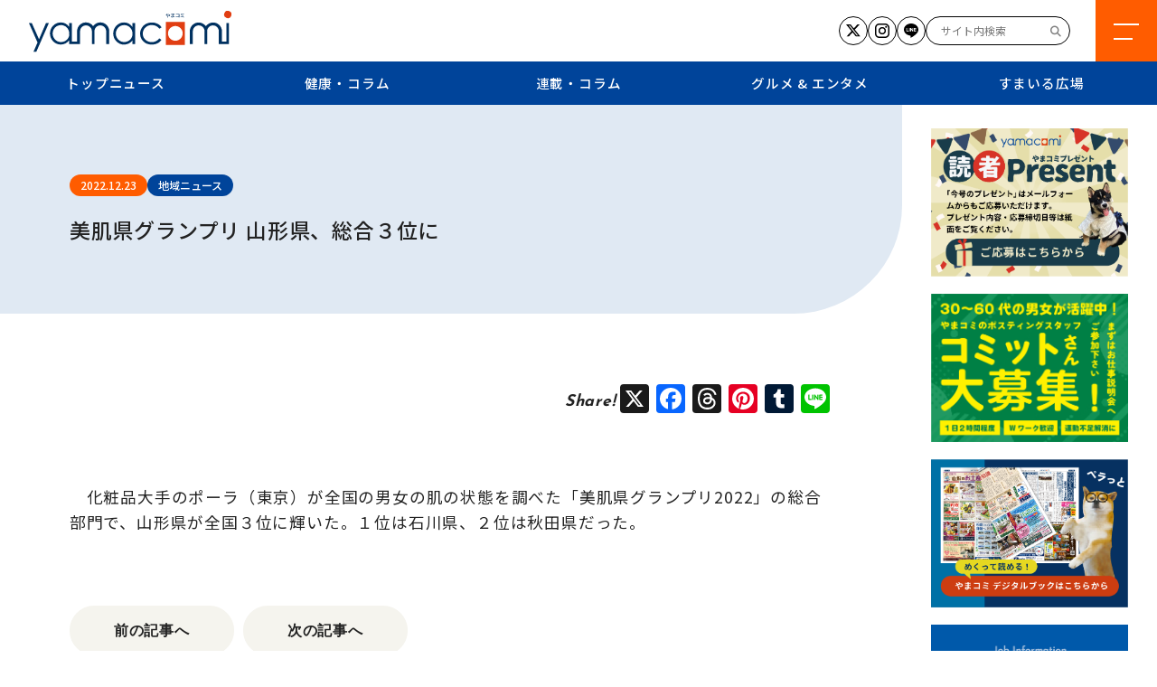

--- FILE ---
content_type: text/html; charset=UTF-8
request_url: https://www.yamacomi.com/main/main-2394/
body_size: 71924
content:

<!DOCTYPE html>
<html lang="ja">
    <head>
        <meta charset="UTF-8">
        <script type="text/javascript">
        if ((navigator.userAgent.indexOf('iPhone') > 0) || navigator.userAgent.indexOf('iPod') > 0 || navigator.userAgent.indexOf('Android') > 0) {
                document.write('<meta name="viewport" content="width=device-width, initial-scale=1">');
            }else{
                document.write('<meta name="viewport" content="width=1366">');
            }
        </script>
        	<style>img:is([sizes="auto" i], [sizes^="auto," i]) { contain-intrinsic-size: 3000px 1500px }</style>
	
		<!-- All in One SEO 4.9.1 - aioseo.com -->
		<title>美肌県グランプリ 山形県、総合３位に - 山形コミュニティ新聞WEB版</title>
	<meta name="description" content="化粧品大手のポーラ（東京）が全国の男女の肌の状態を調べた「美肌県グランプリ2022」の総合部門で、山形県が全" />
	<meta name="robots" content="max-image-preview:large" />
	<meta name="author" content="管理者"/>
	<link rel="canonical" href="https://www.yamacomi.com/main/main-2394/" />
	<meta name="generator" content="All in One SEO (AIOSEO) 4.9.1" />

		<!-- Google tag (gtag.js) -->
<script async src="https://www.googletagmanager.com/gtag/js?id=G-MNMPL3YD87"></script>
<script>
  window.dataLayer = window.dataLayer || [];
  function gtag(){dataLayer.push(arguments);}
  gtag('js', new Date());

  gtag('config', 'G-MNMPL3YD87');
  gtag('config', 'UA-39155398-1');
</script>
		<meta property="og:locale" content="ja_JP" />
		<meta property="og:site_name" content="山形コミュニティ新聞WEB版 - 徹底して山形に密着したフリーペーパー。" />
		<meta property="og:type" content="article" />
		<meta property="og:title" content="美肌県グランプリ 山形県、総合３位に - 山形コミュニティ新聞WEB版" />
		<meta property="og:description" content="化粧品大手のポーラ（東京）が全国の男女の肌の状態を調べた「美肌県グランプリ2022」の総合部門で、山形県が全" />
		<meta property="og:url" content="https://www.yamacomi.com/main/main-2394/" />
		<meta property="og:image" content="https://www.yamacomi.com/wp2024/wp-content/uploads/2024/01/ogimg.jpg" />
		<meta property="og:image:secure_url" content="https://www.yamacomi.com/wp2024/wp-content/uploads/2024/01/ogimg.jpg" />
		<meta property="article:published_time" content="2022-12-23T00:14:00+00:00" />
		<meta property="article:modified_time" content="2024-05-21T03:00:37+00:00" />
		<meta name="twitter:card" content="summary_large_image" />
		<meta name="twitter:site" content="@yamacomi8053" />
		<meta name="twitter:title" content="美肌県グランプリ 山形県、総合３位に - 山形コミュニティ新聞WEB版" />
		<meta name="twitter:description" content="化粧品大手のポーラ（東京）が全国の男女の肌の状態を調べた「美肌県グランプリ2022」の総合部門で、山形県が全" />
		<meta name="twitter:creator" content="@yamacomi8053" />
		<meta name="twitter:image" content="http://www.yamacomi.com/wp2024/wp-content/uploads/2024/01/ogimg_tw.jpg" />
		<script type="application/ld+json" class="aioseo-schema">
			{"@context":"https:\/\/schema.org","@graph":[{"@type":"BreadcrumbList","@id":"https:\/\/www.yamacomi.com\/main\/main-2394\/#breadcrumblist","itemListElement":[{"@type":"ListItem","@id":"https:\/\/www.yamacomi.com#listItem","position":1,"name":"\u30db\u30fc\u30e0","item":"https:\/\/www.yamacomi.com","nextItem":{"@type":"ListItem","@id":"https:\/\/www.yamacomi.com\/main\/#listItem","name":"\u30c8\u30c3\u30d7\u30cb\u30e5\u30fc\u30b9"}},{"@type":"ListItem","@id":"https:\/\/www.yamacomi.com\/main\/#listItem","position":2,"name":"\u30c8\u30c3\u30d7\u30cb\u30e5\u30fc\u30b9","item":"https:\/\/www.yamacomi.com\/main\/","nextItem":{"@type":"ListItem","@id":"https:\/\/www.yamacomi.com\/main_list\/localnews\/#listItem","name":"\u5730\u57df\u30cb\u30e5\u30fc\u30b9"},"previousItem":{"@type":"ListItem","@id":"https:\/\/www.yamacomi.com#listItem","name":"\u30db\u30fc\u30e0"}},{"@type":"ListItem","@id":"https:\/\/www.yamacomi.com\/main_list\/localnews\/#listItem","position":3,"name":"\u5730\u57df\u30cb\u30e5\u30fc\u30b9","item":"https:\/\/www.yamacomi.com\/main_list\/localnews\/","nextItem":{"@type":"ListItem","@id":"https:\/\/www.yamacomi.com\/main\/main-2394\/#listItem","name":"\u7f8e\u808c\u770c\u30b0\u30e9\u30f3\u30d7\u30ea \u5c71\u5f62\u770c\u3001\u7dcf\u5408\uff13\u4f4d\u306b"},"previousItem":{"@type":"ListItem","@id":"https:\/\/www.yamacomi.com\/main\/#listItem","name":"\u30c8\u30c3\u30d7\u30cb\u30e5\u30fc\u30b9"}},{"@type":"ListItem","@id":"https:\/\/www.yamacomi.com\/main\/main-2394\/#listItem","position":4,"name":"\u7f8e\u808c\u770c\u30b0\u30e9\u30f3\u30d7\u30ea \u5c71\u5f62\u770c\u3001\u7dcf\u5408\uff13\u4f4d\u306b","previousItem":{"@type":"ListItem","@id":"https:\/\/www.yamacomi.com\/main_list\/localnews\/#listItem","name":"\u5730\u57df\u30cb\u30e5\u30fc\u30b9"}}]},{"@type":"Organization","@id":"https:\/\/www.yamacomi.com\/#organization","name":"\u3084\u307e\u304c\u305f\u30b3\u30df\u30e5\u30cb\u30c6\u30a3\u65b0\u805e","description":"\u5fb9\u5e95\u3057\u3066\u5c71\u5f62\u306b\u5bc6\u7740\u3057\u305f\u30d5\u30ea\u30fc\u30da\u30fc\u30d1\u30fc\u3002","url":"https:\/\/www.yamacomi.com\/","telephone":"+81236795678","logo":{"@type":"ImageObject","url":"https:\/\/www.yamacomi.com\/wp-content\/uploads\/2023\/10\/baitaititle.png","@id":"https:\/\/www.yamacomi.com\/main\/main-2394\/#organizationLogo","width":1249,"height":129},"image":{"@id":"https:\/\/www.yamacomi.com\/main\/main-2394\/#organizationLogo"},"sameAs":["https:\/\/twitter.com\/yamacomi8053","https:\/\/www.instagram.com\/yamacomi\/"]},{"@type":"Person","@id":"https:\/\/www.yamacomi.com\/author\/yamacomi-admin\/#author","url":"https:\/\/www.yamacomi.com\/author\/yamacomi-admin\/","name":"\u7ba1\u7406\u8005"},{"@type":"WebPage","@id":"https:\/\/www.yamacomi.com\/main\/main-2394\/#webpage","url":"https:\/\/www.yamacomi.com\/main\/main-2394\/","name":"\u7f8e\u808c\u770c\u30b0\u30e9\u30f3\u30d7\u30ea \u5c71\u5f62\u770c\u3001\u7dcf\u5408\uff13\u4f4d\u306b - \u5c71\u5f62\u30b3\u30df\u30e5\u30cb\u30c6\u30a3\u65b0\u805eWEB\u7248","description":"\u5316\u7ca7\u54c1\u5927\u624b\u306e\u30dd\u30fc\u30e9\uff08\u6771\u4eac\uff09\u304c\u5168\u56fd\u306e\u7537\u5973\u306e\u808c\u306e\u72b6\u614b\u3092\u8abf\u3079\u305f\u300c\u7f8e\u808c\u770c\u30b0\u30e9\u30f3\u30d7\u30ea2022\u300d\u306e\u7dcf\u5408\u90e8\u9580\u3067\u3001\u5c71\u5f62\u770c\u304c\u5168","inLanguage":"ja","isPartOf":{"@id":"https:\/\/www.yamacomi.com\/#website"},"breadcrumb":{"@id":"https:\/\/www.yamacomi.com\/main\/main-2394\/#breadcrumblist"},"author":{"@id":"https:\/\/www.yamacomi.com\/author\/yamacomi-admin\/#author"},"creator":{"@id":"https:\/\/www.yamacomi.com\/author\/yamacomi-admin\/#author"},"image":{"@type":"ImageObject","url":"https:\/\/www.yamacomi.com\/wp-content\/uploads\/2023\/11\/120221221171211.jpg","@id":"https:\/\/www.yamacomi.com\/main\/main-2394\/#mainImage","width":259,"height":202},"primaryImageOfPage":{"@id":"https:\/\/www.yamacomi.com\/main\/main-2394\/#mainImage"},"datePublished":"2022-12-23T09:14:00+09:00","dateModified":"2024-05-21T12:00:37+09:00"},{"@type":"WebSite","@id":"https:\/\/www.yamacomi.com\/#website","url":"https:\/\/www.yamacomi.com\/","name":"\u3084\u307e\u304c\u305f\u30b3\u30df\u30e5\u30cb\u30c6\u30a3\u65b0\u805eWEB\u7248","alternateName":"\u3084\u307e\u30b3\u30dfWEB\u7248","description":"\u5fb9\u5e95\u3057\u3066\u5c71\u5f62\u306b\u5bc6\u7740\u3057\u305f\u30d5\u30ea\u30fc\u30da\u30fc\u30d1\u30fc\u3002","inLanguage":"ja","publisher":{"@id":"https:\/\/www.yamacomi.com\/#organization"}}]}
		</script>
		<!-- All in One SEO -->

<link rel='dns-prefetch' href='//static.addtoany.com' />
<link rel='dns-prefetch' href='//codoc.jp' />
<link rel='dns-prefetch' href='//cdnjs.cloudflare.com' />
<script type="text/javascript">
/* <![CDATA[ */
window._wpemojiSettings = {"baseUrl":"https:\/\/s.w.org\/images\/core\/emoji\/16.0.1\/72x72\/","ext":".png","svgUrl":"https:\/\/s.w.org\/images\/core\/emoji\/16.0.1\/svg\/","svgExt":".svg","source":{"concatemoji":"https:\/\/www.yamacomi.com\/wp-includes\/js\/wp-emoji-release.min.js?ver=6.8.3"}};
/*! This file is auto-generated */
!function(s,n){var o,i,e;function c(e){try{var t={supportTests:e,timestamp:(new Date).valueOf()};sessionStorage.setItem(o,JSON.stringify(t))}catch(e){}}function p(e,t,n){e.clearRect(0,0,e.canvas.width,e.canvas.height),e.fillText(t,0,0);var t=new Uint32Array(e.getImageData(0,0,e.canvas.width,e.canvas.height).data),a=(e.clearRect(0,0,e.canvas.width,e.canvas.height),e.fillText(n,0,0),new Uint32Array(e.getImageData(0,0,e.canvas.width,e.canvas.height).data));return t.every(function(e,t){return e===a[t]})}function u(e,t){e.clearRect(0,0,e.canvas.width,e.canvas.height),e.fillText(t,0,0);for(var n=e.getImageData(16,16,1,1),a=0;a<n.data.length;a++)if(0!==n.data[a])return!1;return!0}function f(e,t,n,a){switch(t){case"flag":return n(e,"\ud83c\udff3\ufe0f\u200d\u26a7\ufe0f","\ud83c\udff3\ufe0f\u200b\u26a7\ufe0f")?!1:!n(e,"\ud83c\udde8\ud83c\uddf6","\ud83c\udde8\u200b\ud83c\uddf6")&&!n(e,"\ud83c\udff4\udb40\udc67\udb40\udc62\udb40\udc65\udb40\udc6e\udb40\udc67\udb40\udc7f","\ud83c\udff4\u200b\udb40\udc67\u200b\udb40\udc62\u200b\udb40\udc65\u200b\udb40\udc6e\u200b\udb40\udc67\u200b\udb40\udc7f");case"emoji":return!a(e,"\ud83e\udedf")}return!1}function g(e,t,n,a){var r="undefined"!=typeof WorkerGlobalScope&&self instanceof WorkerGlobalScope?new OffscreenCanvas(300,150):s.createElement("canvas"),o=r.getContext("2d",{willReadFrequently:!0}),i=(o.textBaseline="top",o.font="600 32px Arial",{});return e.forEach(function(e){i[e]=t(o,e,n,a)}),i}function t(e){var t=s.createElement("script");t.src=e,t.defer=!0,s.head.appendChild(t)}"undefined"!=typeof Promise&&(o="wpEmojiSettingsSupports",i=["flag","emoji"],n.supports={everything:!0,everythingExceptFlag:!0},e=new Promise(function(e){s.addEventListener("DOMContentLoaded",e,{once:!0})}),new Promise(function(t){var n=function(){try{var e=JSON.parse(sessionStorage.getItem(o));if("object"==typeof e&&"number"==typeof e.timestamp&&(new Date).valueOf()<e.timestamp+604800&&"object"==typeof e.supportTests)return e.supportTests}catch(e){}return null}();if(!n){if("undefined"!=typeof Worker&&"undefined"!=typeof OffscreenCanvas&&"undefined"!=typeof URL&&URL.createObjectURL&&"undefined"!=typeof Blob)try{var e="postMessage("+g.toString()+"("+[JSON.stringify(i),f.toString(),p.toString(),u.toString()].join(",")+"));",a=new Blob([e],{type:"text/javascript"}),r=new Worker(URL.createObjectURL(a),{name:"wpTestEmojiSupports"});return void(r.onmessage=function(e){c(n=e.data),r.terminate(),t(n)})}catch(e){}c(n=g(i,f,p,u))}t(n)}).then(function(e){for(var t in e)n.supports[t]=e[t],n.supports.everything=n.supports.everything&&n.supports[t],"flag"!==t&&(n.supports.everythingExceptFlag=n.supports.everythingExceptFlag&&n.supports[t]);n.supports.everythingExceptFlag=n.supports.everythingExceptFlag&&!n.supports.flag,n.DOMReady=!1,n.readyCallback=function(){n.DOMReady=!0}}).then(function(){return e}).then(function(){var e;n.supports.everything||(n.readyCallback(),(e=n.source||{}).concatemoji?t(e.concatemoji):e.wpemoji&&e.twemoji&&(t(e.twemoji),t(e.wpemoji)))}))}((window,document),window._wpemojiSettings);
/* ]]> */
</script>
<style id='wp-emoji-styles-inline-css' type='text/css'>

	img.wp-smiley, img.emoji {
		display: inline !important;
		border: none !important;
		box-shadow: none !important;
		height: 1em !important;
		width: 1em !important;
		margin: 0 0.07em !important;
		vertical-align: -0.1em !important;
		background: none !important;
		padding: 0 !important;
	}
</style>
<link rel='stylesheet' id='wp-block-library-css' href='https://www.yamacomi.com/wp-includes/css/dist/block-library/style.min.css?ver=6.8.3' type='text/css' media='all' />
<style id='wp-block-library-theme-inline-css' type='text/css'>
.wp-block-audio :where(figcaption){color:#555;font-size:13px;text-align:center}.is-dark-theme .wp-block-audio :where(figcaption){color:#ffffffa6}.wp-block-audio{margin:0 0 1em}.wp-block-code{border:1px solid #ccc;border-radius:4px;font-family:Menlo,Consolas,monaco,monospace;padding:.8em 1em}.wp-block-embed :where(figcaption){color:#555;font-size:13px;text-align:center}.is-dark-theme .wp-block-embed :where(figcaption){color:#ffffffa6}.wp-block-embed{margin:0 0 1em}.blocks-gallery-caption{color:#555;font-size:13px;text-align:center}.is-dark-theme .blocks-gallery-caption{color:#ffffffa6}:root :where(.wp-block-image figcaption){color:#555;font-size:13px;text-align:center}.is-dark-theme :root :where(.wp-block-image figcaption){color:#ffffffa6}.wp-block-image{margin:0 0 1em}.wp-block-pullquote{border-bottom:4px solid;border-top:4px solid;color:currentColor;margin-bottom:1.75em}.wp-block-pullquote cite,.wp-block-pullquote footer,.wp-block-pullquote__citation{color:currentColor;font-size:.8125em;font-style:normal;text-transform:uppercase}.wp-block-quote{border-left:.25em solid;margin:0 0 1.75em;padding-left:1em}.wp-block-quote cite,.wp-block-quote footer{color:currentColor;font-size:.8125em;font-style:normal;position:relative}.wp-block-quote:where(.has-text-align-right){border-left:none;border-right:.25em solid;padding-left:0;padding-right:1em}.wp-block-quote:where(.has-text-align-center){border:none;padding-left:0}.wp-block-quote.is-large,.wp-block-quote.is-style-large,.wp-block-quote:where(.is-style-plain){border:none}.wp-block-search .wp-block-search__label{font-weight:700}.wp-block-search__button{border:1px solid #ccc;padding:.375em .625em}:where(.wp-block-group.has-background){padding:1.25em 2.375em}.wp-block-separator.has-css-opacity{opacity:.4}.wp-block-separator{border:none;border-bottom:2px solid;margin-left:auto;margin-right:auto}.wp-block-separator.has-alpha-channel-opacity{opacity:1}.wp-block-separator:not(.is-style-wide):not(.is-style-dots){width:100px}.wp-block-separator.has-background:not(.is-style-dots){border-bottom:none;height:1px}.wp-block-separator.has-background:not(.is-style-wide):not(.is-style-dots){height:2px}.wp-block-table{margin:0 0 1em}.wp-block-table td,.wp-block-table th{word-break:normal}.wp-block-table :where(figcaption){color:#555;font-size:13px;text-align:center}.is-dark-theme .wp-block-table :where(figcaption){color:#ffffffa6}.wp-block-video :where(figcaption){color:#555;font-size:13px;text-align:center}.is-dark-theme .wp-block-video :where(figcaption){color:#ffffffa6}.wp-block-video{margin:0 0 1em}:root :where(.wp-block-template-part.has-background){margin-bottom:0;margin-top:0;padding:1.25em 2.375em}
</style>
<style id='classic-theme-styles-inline-css' type='text/css'>
/*! This file is auto-generated */
.wp-block-button__link{color:#fff;background-color:#32373c;border-radius:9999px;box-shadow:none;text-decoration:none;padding:calc(.667em + 2px) calc(1.333em + 2px);font-size:1.125em}.wp-block-file__button{background:#32373c;color:#fff;text-decoration:none}
</style>
<link rel='stylesheet' id='aioseo/css/src/vue/standalone/blocks/table-of-contents/global.scss-css' href='https://www.yamacomi.com/wp-content/plugins/all-in-one-seo-pack/dist/Lite/assets/css/table-of-contents/global.e90f6d47.css?ver=4.9.1' type='text/css' media='all' />
<style id='global-styles-inline-css' type='text/css'>
:root{--wp--preset--aspect-ratio--square: 1;--wp--preset--aspect-ratio--4-3: 4/3;--wp--preset--aspect-ratio--3-4: 3/4;--wp--preset--aspect-ratio--3-2: 3/2;--wp--preset--aspect-ratio--2-3: 2/3;--wp--preset--aspect-ratio--16-9: 16/9;--wp--preset--aspect-ratio--9-16: 9/16;--wp--preset--color--black: #000000;--wp--preset--color--cyan-bluish-gray: #abb8c3;--wp--preset--color--white: #ffffff;--wp--preset--color--pale-pink: #f78da7;--wp--preset--color--vivid-red: #cf2e2e;--wp--preset--color--luminous-vivid-orange: #ff6900;--wp--preset--color--luminous-vivid-amber: #fcb900;--wp--preset--color--light-green-cyan: #7bdcb5;--wp--preset--color--vivid-green-cyan: #00d084;--wp--preset--color--pale-cyan-blue: #8ed1fc;--wp--preset--color--vivid-cyan-blue: #0693e3;--wp--preset--color--vivid-purple: #9b51e0;--wp--preset--gradient--vivid-cyan-blue-to-vivid-purple: linear-gradient(135deg,rgba(6,147,227,1) 0%,rgb(155,81,224) 100%);--wp--preset--gradient--light-green-cyan-to-vivid-green-cyan: linear-gradient(135deg,rgb(122,220,180) 0%,rgb(0,208,130) 100%);--wp--preset--gradient--luminous-vivid-amber-to-luminous-vivid-orange: linear-gradient(135deg,rgba(252,185,0,1) 0%,rgba(255,105,0,1) 100%);--wp--preset--gradient--luminous-vivid-orange-to-vivid-red: linear-gradient(135deg,rgba(255,105,0,1) 0%,rgb(207,46,46) 100%);--wp--preset--gradient--very-light-gray-to-cyan-bluish-gray: linear-gradient(135deg,rgb(238,238,238) 0%,rgb(169,184,195) 100%);--wp--preset--gradient--cool-to-warm-spectrum: linear-gradient(135deg,rgb(74,234,220) 0%,rgb(151,120,209) 20%,rgb(207,42,186) 40%,rgb(238,44,130) 60%,rgb(251,105,98) 80%,rgb(254,248,76) 100%);--wp--preset--gradient--blush-light-purple: linear-gradient(135deg,rgb(255,206,236) 0%,rgb(152,150,240) 100%);--wp--preset--gradient--blush-bordeaux: linear-gradient(135deg,rgb(254,205,165) 0%,rgb(254,45,45) 50%,rgb(107,0,62) 100%);--wp--preset--gradient--luminous-dusk: linear-gradient(135deg,rgb(255,203,112) 0%,rgb(199,81,192) 50%,rgb(65,88,208) 100%);--wp--preset--gradient--pale-ocean: linear-gradient(135deg,rgb(255,245,203) 0%,rgb(182,227,212) 50%,rgb(51,167,181) 100%);--wp--preset--gradient--electric-grass: linear-gradient(135deg,rgb(202,248,128) 0%,rgb(113,206,126) 100%);--wp--preset--gradient--midnight: linear-gradient(135deg,rgb(2,3,129) 0%,rgb(40,116,252) 100%);--wp--preset--font-size--small: 13px;--wp--preset--font-size--medium: 20px;--wp--preset--font-size--large: 36px;--wp--preset--font-size--x-large: 42px;--wp--preset--spacing--20: 0.44rem;--wp--preset--spacing--30: 0.67rem;--wp--preset--spacing--40: 1rem;--wp--preset--spacing--50: 1.5rem;--wp--preset--spacing--60: 2.25rem;--wp--preset--spacing--70: 3.38rem;--wp--preset--spacing--80: 5.06rem;--wp--preset--shadow--natural: 6px 6px 9px rgba(0, 0, 0, 0.2);--wp--preset--shadow--deep: 12px 12px 50px rgba(0, 0, 0, 0.4);--wp--preset--shadow--sharp: 6px 6px 0px rgba(0, 0, 0, 0.2);--wp--preset--shadow--outlined: 6px 6px 0px -3px rgba(255, 255, 255, 1), 6px 6px rgba(0, 0, 0, 1);--wp--preset--shadow--crisp: 6px 6px 0px rgba(0, 0, 0, 1);}:where(.is-layout-flex){gap: 0.5em;}:where(.is-layout-grid){gap: 0.5em;}body .is-layout-flex{display: flex;}.is-layout-flex{flex-wrap: wrap;align-items: center;}.is-layout-flex > :is(*, div){margin: 0;}body .is-layout-grid{display: grid;}.is-layout-grid > :is(*, div){margin: 0;}:where(.wp-block-columns.is-layout-flex){gap: 2em;}:where(.wp-block-columns.is-layout-grid){gap: 2em;}:where(.wp-block-post-template.is-layout-flex){gap: 1.25em;}:where(.wp-block-post-template.is-layout-grid){gap: 1.25em;}.has-black-color{color: var(--wp--preset--color--black) !important;}.has-cyan-bluish-gray-color{color: var(--wp--preset--color--cyan-bluish-gray) !important;}.has-white-color{color: var(--wp--preset--color--white) !important;}.has-pale-pink-color{color: var(--wp--preset--color--pale-pink) !important;}.has-vivid-red-color{color: var(--wp--preset--color--vivid-red) !important;}.has-luminous-vivid-orange-color{color: var(--wp--preset--color--luminous-vivid-orange) !important;}.has-luminous-vivid-amber-color{color: var(--wp--preset--color--luminous-vivid-amber) !important;}.has-light-green-cyan-color{color: var(--wp--preset--color--light-green-cyan) !important;}.has-vivid-green-cyan-color{color: var(--wp--preset--color--vivid-green-cyan) !important;}.has-pale-cyan-blue-color{color: var(--wp--preset--color--pale-cyan-blue) !important;}.has-vivid-cyan-blue-color{color: var(--wp--preset--color--vivid-cyan-blue) !important;}.has-vivid-purple-color{color: var(--wp--preset--color--vivid-purple) !important;}.has-black-background-color{background-color: var(--wp--preset--color--black) !important;}.has-cyan-bluish-gray-background-color{background-color: var(--wp--preset--color--cyan-bluish-gray) !important;}.has-white-background-color{background-color: var(--wp--preset--color--white) !important;}.has-pale-pink-background-color{background-color: var(--wp--preset--color--pale-pink) !important;}.has-vivid-red-background-color{background-color: var(--wp--preset--color--vivid-red) !important;}.has-luminous-vivid-orange-background-color{background-color: var(--wp--preset--color--luminous-vivid-orange) !important;}.has-luminous-vivid-amber-background-color{background-color: var(--wp--preset--color--luminous-vivid-amber) !important;}.has-light-green-cyan-background-color{background-color: var(--wp--preset--color--light-green-cyan) !important;}.has-vivid-green-cyan-background-color{background-color: var(--wp--preset--color--vivid-green-cyan) !important;}.has-pale-cyan-blue-background-color{background-color: var(--wp--preset--color--pale-cyan-blue) !important;}.has-vivid-cyan-blue-background-color{background-color: var(--wp--preset--color--vivid-cyan-blue) !important;}.has-vivid-purple-background-color{background-color: var(--wp--preset--color--vivid-purple) !important;}.has-black-border-color{border-color: var(--wp--preset--color--black) !important;}.has-cyan-bluish-gray-border-color{border-color: var(--wp--preset--color--cyan-bluish-gray) !important;}.has-white-border-color{border-color: var(--wp--preset--color--white) !important;}.has-pale-pink-border-color{border-color: var(--wp--preset--color--pale-pink) !important;}.has-vivid-red-border-color{border-color: var(--wp--preset--color--vivid-red) !important;}.has-luminous-vivid-orange-border-color{border-color: var(--wp--preset--color--luminous-vivid-orange) !important;}.has-luminous-vivid-amber-border-color{border-color: var(--wp--preset--color--luminous-vivid-amber) !important;}.has-light-green-cyan-border-color{border-color: var(--wp--preset--color--light-green-cyan) !important;}.has-vivid-green-cyan-border-color{border-color: var(--wp--preset--color--vivid-green-cyan) !important;}.has-pale-cyan-blue-border-color{border-color: var(--wp--preset--color--pale-cyan-blue) !important;}.has-vivid-cyan-blue-border-color{border-color: var(--wp--preset--color--vivid-cyan-blue) !important;}.has-vivid-purple-border-color{border-color: var(--wp--preset--color--vivid-purple) !important;}.has-vivid-cyan-blue-to-vivid-purple-gradient-background{background: var(--wp--preset--gradient--vivid-cyan-blue-to-vivid-purple) !important;}.has-light-green-cyan-to-vivid-green-cyan-gradient-background{background: var(--wp--preset--gradient--light-green-cyan-to-vivid-green-cyan) !important;}.has-luminous-vivid-amber-to-luminous-vivid-orange-gradient-background{background: var(--wp--preset--gradient--luminous-vivid-amber-to-luminous-vivid-orange) !important;}.has-luminous-vivid-orange-to-vivid-red-gradient-background{background: var(--wp--preset--gradient--luminous-vivid-orange-to-vivid-red) !important;}.has-very-light-gray-to-cyan-bluish-gray-gradient-background{background: var(--wp--preset--gradient--very-light-gray-to-cyan-bluish-gray) !important;}.has-cool-to-warm-spectrum-gradient-background{background: var(--wp--preset--gradient--cool-to-warm-spectrum) !important;}.has-blush-light-purple-gradient-background{background: var(--wp--preset--gradient--blush-light-purple) !important;}.has-blush-bordeaux-gradient-background{background: var(--wp--preset--gradient--blush-bordeaux) !important;}.has-luminous-dusk-gradient-background{background: var(--wp--preset--gradient--luminous-dusk) !important;}.has-pale-ocean-gradient-background{background: var(--wp--preset--gradient--pale-ocean) !important;}.has-electric-grass-gradient-background{background: var(--wp--preset--gradient--electric-grass) !important;}.has-midnight-gradient-background{background: var(--wp--preset--gradient--midnight) !important;}.has-small-font-size{font-size: var(--wp--preset--font-size--small) !important;}.has-medium-font-size{font-size: var(--wp--preset--font-size--medium) !important;}.has-large-font-size{font-size: var(--wp--preset--font-size--large) !important;}.has-x-large-font-size{font-size: var(--wp--preset--font-size--x-large) !important;}
:where(.wp-block-post-template.is-layout-flex){gap: 1.25em;}:where(.wp-block-post-template.is-layout-grid){gap: 1.25em;}
:where(.wp-block-columns.is-layout-flex){gap: 2em;}:where(.wp-block-columns.is-layout-grid){gap: 2em;}
:root :where(.wp-block-pullquote){font-size: 1.5em;line-height: 1.6;}
</style>
<link rel='stylesheet' id='flexible-table-block-css' href='https://www.yamacomi.com/wp-content/plugins/flexible-table-block/build/style-index.css?ver=1724929853' type='text/css' media='all' />
<style id='flexible-table-block-inline-css' type='text/css'>
.wp-block-flexible-table-block-table.wp-block-flexible-table-block-table>table{width:100%;max-width:100%;border-collapse:collapse;}.wp-block-flexible-table-block-table.wp-block-flexible-table-block-table.is-style-stripes tbody tr:nth-child(odd) th{background-color:#f5f7fa;}.wp-block-flexible-table-block-table.wp-block-flexible-table-block-table.is-style-stripes tbody tr:nth-child(odd) td{background-color:#f5f7fa;}.wp-block-flexible-table-block-table.wp-block-flexible-table-block-table.is-style-stripes tbody tr:nth-child(even) th{background-color:#ffffff;}.wp-block-flexible-table-block-table.wp-block-flexible-table-block-table.is-style-stripes tbody tr:nth-child(even) td{background-color:#ffffff;}.wp-block-flexible-table-block-table.wp-block-flexible-table-block-table>table tr th,.wp-block-flexible-table-block-table.wp-block-flexible-table-block-table>table tr td{padding:1.5em;border-width:0;border-style:solid;text-align:left;vertical-align:middle;}@media screen and (min-width:769px){.wp-block-flexible-table-block-table.is-scroll-on-pc{overflow-x:scroll;}.wp-block-flexible-table-block-table.is-scroll-on-pc table{max-width:none;align-self:self-start;}}@media screen and (max-width:768px){.wp-block-flexible-table-block-table.is-scroll-on-mobile{overflow-x:scroll;}.wp-block-flexible-table-block-table.is-scroll-on-mobile table{max-width:none;align-self:self-start;}.wp-block-flexible-table-block-table table.is-stacked-on-mobile th,.wp-block-flexible-table-block-table table.is-stacked-on-mobile td{width:100%!important;display:block;}}
</style>
<link rel='stylesheet' id='wordpress-popular-posts-css-css' href='https://www.yamacomi.com/wp-content/plugins/wordpress-popular-posts/assets/css/wpp.css?ver=6.4.1' type='text/css' media='all' />
<link rel='stylesheet' id='icon-css' href='https://cdnjs.cloudflare.com/ajax/libs/font-awesome/6.4.2/css/all.min.css?ver=6.8.3' type='text/css' media='all' />
<link rel='stylesheet' id='style-css' href='https://www.yamacomi.com/wp-content/themes/yamacomi/css/style.css?ver=202505230612' type='text/css' media='all' />
<link rel='stylesheet' id='addtoany-css' href='https://www.yamacomi.com/wp-content/plugins/add-to-any/addtoany.min.css?ver=1.16' type='text/css' media='all' />
<link rel="https://api.w.org/" href="https://www.yamacomi.com/wp-json/" /><link rel="alternate" title="JSON" type="application/json" href="https://www.yamacomi.com/wp-json/wp/v2/main/2394" /><link rel="EditURI" type="application/rsd+xml" title="RSD" href="https://www.yamacomi.com/xmlrpc.php?rsd" />
<meta name="generator" content="WordPress 6.8.3" />
<link rel='shortlink' href='https://www.yamacomi.com/?p=2394' />
<link rel="alternate" title="oEmbed (JSON)" type="application/json+oembed" href="https://www.yamacomi.com/wp-json/oembed/1.0/embed?url=https%3A%2F%2Fwww.yamacomi.com%2Fmain%2Fmain-2394%2F" />
<link rel="alternate" title="oEmbed (XML)" type="text/xml+oembed" href="https://www.yamacomi.com/wp-json/oembed/1.0/embed?url=https%3A%2F%2Fwww.yamacomi.com%2Fmain%2Fmain-2394%2F&#038;format=xml" />
<link rel="apple-touch-icon" sizes="180x180" href="/wp-content/uploads/fbrfg/apple-touch-icon.png">
<link rel="icon" type="image/png" sizes="32x32" href="/wp-content/uploads/fbrfg/favicon-32x32.png">
<link rel="icon" type="image/png" sizes="16x16" href="/wp-content/uploads/fbrfg/favicon-16x16.png">
<link rel="manifest" href="/wp-content/uploads/fbrfg/site.webmanifest">
<link rel="mask-icon" href="/wp-content/uploads/fbrfg/safari-pinned-tab.svg" color="#5bbad5">
<link rel="shortcut icon" href="/wp-content/uploads/fbrfg/favicon.ico">
<meta name="msapplication-TileColor" content="#da532c">
<meta name="msapplication-config" content="/wp-content/uploads/fbrfg/browserconfig.xml">
<meta name="theme-color" content="#ffffff">            <style id="wpp-loading-animation-styles">@-webkit-keyframes bgslide{from{background-position-x:0}to{background-position-x:-200%}}@keyframes bgslide{from{background-position-x:0}to{background-position-x:-200%}}.wpp-widget-placeholder,.wpp-widget-block-placeholder,.wpp-shortcode-placeholder{margin:0 auto;width:60px;height:3px;background:#dd3737;background:linear-gradient(90deg,#dd3737 0%,#571313 10%,#dd3737 100%);background-size:200% auto;border-radius:3px;-webkit-animation:bgslide 1s infinite linear;animation:bgslide 1s infinite linear}</style>
            		<style type="text/css" id="wp-custom-css">
			@media print {
	body {
		font-size: 14px;
	}
	header.header {
		position: absolute;
	}
	.openbtn {
		position: absolute;
	}
	.main div.contents_wrap div.contents_left {
		width: 100vw;
	}
	.main div.contents_wrap div.contents_right {
		display: none;
	}
	div.page_top {
		display: none;
	}
}		</style>
		        <style>
        div.grecaptcha-badge {
            visibility: hidden;
        }
        </style>
    </head>

        <body class="wp-singular main-template-default single single-main postid-2394 wp-theme-yamacomi sub codoc-theme-blue metaslider-plugin">
            
        <header class="header">
            <div class="headerflex">
                <div class="left">
                    <h1><a href="https://www.yamacomi.com/"><img src="https://www.yamacomi.com/wp-content/themes/yamacomi/img/logo.svg" alt="山形コミュニティ新聞WEB版"></a></h1>
                </div>
                <div class="right">
                    <nav class="sns">
                        <ul class="ul_sns nonstyle">
                            <li>
                                <a href="https://twitter.com/yamacomi8053" rel="nofollow noopener" target="_blank" class="x">
                                    <span><img src="https://www.yamacomi.com/wp-content/themes/yamacomi/img/sns/icon_x.svg" alt="x"></span>
                                </a>
                            </li>
                            <li>
                                <a href="https://www.instagram.com/yamacomi/" target="_blank" class="in">
                                    <span><img src="https://www.yamacomi.com/wp-content/themes/yamacomi/img/sns/icon_insta.svg" alt="instagram"></span>
                                </a>
                            </li>
                            <li>
                                <a href="https://lin.ee/komnZZ5" rel="nofollow noopener" target="_blank" class="line">
                                    <span><img src="https://www.yamacomi.com/wp-content/themes/yamacomi/img/sns/icon_line.svg" alt="line"></span>
                                </a>
                            </li>
                        </ul>
                    </nav>
                    <div class="search_wrap pcblock">
                        <form role="search" method="get" id="searchform" class="searchform" action="https://www.yamacomi.com">
	<div class="box">
		<input type="text" value="" name="s" id="s" placeholder="サイト内検索" />
		<input type="submit" id="searchsubmit" value="&#xf002;" class="fas"/>
	</div>
</form>                    </div>
                </div>
            </div>
            <nav class="gnav"><ul class="nonstyle"><li id="menu-item-254" class="menu-item menu-item-type-custom menu-item-object-custom menu-item-254"><a href="/main/">トップニュース</a></li>
<li id="menu-item-255" class="menu-item menu-item-type-custom menu-item-object-custom menu-item-has-children menu-item-255"><a href="/health">健康・コラム</a>
<ul class="sub-menu">
	<li id="menu-item-21773" class="menu-item menu-item-type-custom menu-item-object-custom menu-item-21773"><a href="https://www.yamacomi.com/health_list/nyusengairai/">乳腺外来の現場から</a></li>
	<li id="menu-item-21774" class="menu-item menu-item-type-custom menu-item-object-custom menu-item-21774"><a href="https://www.yamacomi.com/health_list/doushimasita-naika/">どうしました？内科</a></li>
	<li id="menu-item-21775" class="menu-item menu-item-type-custom menu-item-object-custom menu-item-21775"><a href="https://www.yamacomi.com/health_list/yomoyamabanashi/">脳の四方山話</a></li>
	<li id="menu-item-21776" class="menu-item menu-item-type-custom menu-item-object-custom menu-item-21776"><a href="https://www.yamacomi.com/health_list/ha_is_partner/">歯は一生のパートナー</a></li>
	<li id="menu-item-21777" class="menu-item menu-item-type-custom menu-item-object-custom menu-item-21777"><a href="https://www.yamacomi.com/health_list/joseino-bitokenkou/">女性の美と健康</a></li>
	<li id="menu-item-21778" class="menu-item menu-item-type-custom menu-item-object-custom menu-item-21778"><a href="https://www.yamacomi.com/health_list/hinyoukikouza/">泌尿器講座</a></li>
	<li id="menu-item-21779" class="menu-item menu-item-type-custom menu-item-object-custom menu-item-21779"><a href="https://www.yamacomi.com/health_list/high-school/">肺School</a></li>
	<li id="menu-item-21780" class="menu-item menu-item-type-custom menu-item-object-custom menu-item-21780"><a href="https://www.yamacomi.com/health_list/anatanome-kenkoudesuka/">あなたの目　健康ですか？</a></li>
	<li id="menu-item-21781" class="menu-item menu-item-type-custom menu-item-object-custom menu-item-21781"><a href="https://www.yamacomi.com/health_list/kenkoukouza-unchiku/">健康講座・医学のうんちく</a></li>
	<li id="menu-item-21782" class="menu-item menu-item-type-custom menu-item-object-custom menu-item-21782"><a href="https://www.yamacomi.com/health_list/letsknowbrain/">Let&#8217;s know 脳！</a></li>
	<li id="menu-item-21783" class="menu-item menu-item-type-custom menu-item-object-custom menu-item-21783"><a href="https://www.yamacomi.com/health_list/naikaarekore/">内科あれこれ</a></li>
	<li id="menu-item-21784" class="menu-item menu-item-type-custom menu-item-object-custom menu-item-21784"><a href="https://www.yamacomi.com/health_list/joseinomikata/">真理子先生の女性のミカタ</a></li>
</ul>
</li>
<li id="menu-item-257" class="menu-item menu-item-type-custom menu-item-object-custom menu-item-has-children menu-item-257"><a href="/serial_column/">連載・コラム</a>
<ul class="sub-menu">
	<li id="menu-item-21788" class="menu-item menu-item-type-custom menu-item-object-custom menu-item-21788"><a href="https://www.yamacomi.com/serial_column_list/yamagatahan/">それからの山形藩</a></li>
	<li id="menu-item-21789" class="menu-item menu-item-type-custom menu-item-object-custom menu-item-21789"><a href="https://www.yamacomi.com/serial_column_list/zeikin/">税金の基礎知識</a></li>
	<li id="menu-item-21790" class="menu-item menu-item-type-custom menu-item-object-custom menu-item-21790"><a href="https://www.yamacomi.com/serial_column_list/sepia/">セピア色の風景帖</a></li>
	<li id="menu-item-21791" class="menu-item menu-item-type-custom menu-item-object-custom menu-item-21791"><a href="https://www.yamacomi.com/serial_column_list/hiunnoteitoku/">悲運の提督／「判官びいき」の系譜</a></li>
	<li id="menu-item-21792" class="menu-item menu-item-type-custom menu-item-object-custom menu-item-21792"><a href="https://www.yamacomi.com/serial_column_list/souzoku/">相続の基礎知識</a></li>
	<li id="menu-item-21793" class="menu-item menu-item-type-custom menu-item-object-custom menu-item-21793"><a href="https://www.yamacomi.com/serial_column_list/hoken/">保険の基礎知識</a></li>
	<li id="menu-item-21794" class="menu-item menu-item-type-custom menu-item-object-custom menu-item-21794"><a href="https://www.yamacomi.com/serial_column_list/kajiraku/">家事ラク講座</a></li>
	<li id="menu-item-21795" class="menu-item menu-item-type-custom menu-item-object-custom menu-item-21795"><a href="https://www.yamacomi.com/serial_column_list/comita/">コミ太の独り言</a></li>
</ul>
</li>
<li id="menu-item-256" class="menu-item menu-item-type-custom menu-item-object-custom menu-item-has-children menu-item-256"><a href="/gourmet_entmt/">グルメ &#038; エンタメ</a>
<ul class="sub-menu">
	<li id="menu-item-21785" class="menu-item menu-item-type-custom menu-item-object-custom menu-item-21785"><a href="https://www.yamacomi.com/gourmet_entmt_list/sekkakuikunara/">せっかく行くならこんな店</a></li>
	<li id="menu-item-21786" class="menu-item menu-item-type-custom menu-item-object-custom menu-item-21786"><a href="https://www.yamacomi.com/gourmet_entmt_list/cinematsuredure/">荒井幸博のシネマつれづれ</a></li>
	<li id="menu-item-21787" class="menu-item menu-item-type-custom menu-item-object-custom menu-item-21787"><a href="https://www.yamacomi.com/gourmet_entmt_list/gourmetcoupon/">グルメクーポン</a></li>
</ul>
</li>
<li id="menu-item-258" class="menu-item menu-item-type-custom menu-item-object-custom menu-item-has-children menu-item-258"><a href="/smile_square/">すまいる広場</a>
<ul class="sub-menu">
	<li id="menu-item-21796" class="menu-item menu-item-type-custom menu-item-object-custom menu-item-21796"><a href="https://www.yamacomi.com/smile_square_list/kids-corner/">キッズコーナー</a></li>
	<li id="menu-item-21797" class="menu-item menu-item-type-custom menu-item-object-custom menu-item-21797"><a href="https://www.yamacomi.com/smile_square_list/pet-corner/">ペットコーナー</a></li>
	<li id="menu-item-21798" class="menu-item menu-item-type-custom menu-item-object-custom menu-item-21798"><a href="https://www.yamacomi.com/smile_square_list/koryu-hiroba/">交流広場</a></li>
</ul>
</li>
</ul></nav>        </header>
        
        <div class="openbtn"><span></span><span></span></div>
        <div class="navigation">
            <div class="nav_wrap">
                <div class="search_wrap">
                    <form role="search" method="get" id="searchform" class="searchform" action="https://www.yamacomi.com">
	<div class="box">
		<input type="text" value="" name="s" id="s" placeholder="サイト内検索" />
		<input type="submit" id="searchsubmit" value="&#xf002;" class="fas"/>
	</div>
</form>                </div>
                <nav class="spnav"><ul class="nonstyle"><li id="menu-item-483" class="accodion menu-item menu-item-type-custom menu-item-object-custom menu-item-has-children menu-item-483"><a class='drop'>トップニュース</a>
<ul class="sub-menu">
	<li id="menu-item-485" class="menu-item menu-item-type-taxonomy menu-item-object-main_list menu-item-485"><a class='drop' href="https://www.yamacomi.com/main_list/cover/">表紙</a></li>
	<li id="menu-item-486" class="menu-item menu-item-type-taxonomy menu-item-object-main_list menu-item-486"><a class='drop' href="https://www.yamacomi.com/main_list/special/">特集</a></li>
	<li id="menu-item-487" class="menu-item menu-item-type-taxonomy menu-item-object-main_list menu-item-487"><a class='drop' href="https://www.yamacomi.com/main_list/interview/">編集長インタビュー</a></li>
	<li id="menu-item-488" class="menu-item menu-item-type-taxonomy menu-item-object-main_list current-main-ancestor current-menu-parent current-main-parent menu-item-488"><a class='drop' href="https://www.yamacomi.com/main_list/localnews/">地域ニュース</a></li>
</ul>
</li>
<li id="menu-item-490" class="accodion menu-item menu-item-type-custom menu-item-object-custom menu-item-has-children menu-item-490"><a class='drop'>健康</a>
<ul class="sub-menu">
	<li id="menu-item-5852" class="menu-item menu-item-type-taxonomy menu-item-object-health_list menu-item-5852"><a class='drop' href="https://www.yamacomi.com/health_list/joseino-bitokenkou/">女性の美と健康</a></li>
	<li id="menu-item-5853" class="menu-item menu-item-type-taxonomy menu-item-object-health_list menu-item-5853"><a class='drop' href="https://www.yamacomi.com/health_list/hinyoukikouza/">泌尿器講座</a></li>
	<li id="menu-item-5854" class="menu-item menu-item-type-taxonomy menu-item-object-health_list menu-item-5854"><a class='drop' href="https://www.yamacomi.com/health_list/high-school/">肺School</a></li>
	<li id="menu-item-5855" class="menu-item menu-item-type-taxonomy menu-item-object-health_list menu-item-5855"><a class='drop' href="https://www.yamacomi.com/health_list/anatanome-kenkoudesuka/">あなたの目　健康ですか？</a></li>
	<li id="menu-item-491" class="menu-item menu-item-type-taxonomy menu-item-object-health_list menu-item-491"><a class='drop' href="https://www.yamacomi.com/health_list/kenkoukouza-unchiku/">健康講座・医学のうんちく</a></li>
	<li id="menu-item-691" class="menu-item menu-item-type-taxonomy menu-item-object-health_list menu-item-691"><a class='drop' href="https://www.yamacomi.com/health_list/letsknowbrain/">Let&#8217;s know 脳！</a></li>
	<li id="menu-item-692" class="menu-item menu-item-type-taxonomy menu-item-object-health_list menu-item-692"><a class='drop' href="https://www.yamacomi.com/health_list/naikaarekore/">内科あれこれ</a></li>
	<li id="menu-item-693" class="menu-item menu-item-type-taxonomy menu-item-object-health_list menu-item-693"><a class='drop' href="https://www.yamacomi.com/health_list/joseinomikata/">真理子先生の女性のミカタ</a></li>
</ul>
</li>
<li id="menu-item-492" class="accodion menu-item menu-item-type-custom menu-item-object-custom menu-item-has-children menu-item-492"><a class='drop'>グルメ＆エンタメ</a>
<ul class="sub-menu">
	<li id="menu-item-493" class="menu-item menu-item-type-taxonomy menu-item-object-gourmet_entmt_list menu-item-493"><a class='drop' href="https://www.yamacomi.com/gourmet_entmt_list/sekkakuikunara/">せっかく行くならこんな店</a></li>
	<li id="menu-item-694" class="menu-item menu-item-type-taxonomy menu-item-object-gourmet_entmt_list menu-item-694"><a class='drop' href="https://www.yamacomi.com/gourmet_entmt_list/cinematsuredure/">荒井幸博のシネマつれづれ</a></li>
</ul>
</li>
<li id="menu-item-494" class="accodion menu-item menu-item-type-custom menu-item-object-custom menu-item-has-children menu-item-494"><a class='drop'>連載・コラム</a>
<ul class="sub-menu">
	<li id="menu-item-5826" class="menu-item menu-item-type-taxonomy menu-item-object-serial_column_list menu-item-5826"><a class='drop' href="https://www.yamacomi.com/serial_column_list/sepia/">セピア色の風景帖</a></li>
	<li id="menu-item-495" class="menu-item menu-item-type-taxonomy menu-item-object-serial_column_list menu-item-495"><a class='drop' href="https://www.yamacomi.com/serial_column_list/hiunnoteitoku/">悲運の提督／「判官びいき」の系譜</a></li>
	<li id="menu-item-5823" class="menu-item menu-item-type-taxonomy menu-item-object-serial_column_list menu-item-5823"><a class='drop' href="https://www.yamacomi.com/serial_column_list/souzoku/">相続の基礎知識</a></li>
	<li id="menu-item-5824" class="menu-item menu-item-type-taxonomy menu-item-object-serial_column_list menu-item-5824"><a class='drop' href="https://www.yamacomi.com/serial_column_list/hoken/">保険の基礎知識</a></li>
	<li id="menu-item-5825" class="menu-item menu-item-type-taxonomy menu-item-object-serial_column_list menu-item-5825"><a class='drop' href="https://www.yamacomi.com/serial_column_list/comita/">コミ太の独り言</a></li>
</ul>
</li>
<li id="menu-item-496" class="accodion menu-item menu-item-type-custom menu-item-object-custom menu-item-has-children menu-item-496"><a class='drop'>すまいる広場</a>
<ul class="sub-menu">
	<li id="menu-item-5888" class="menu-item menu-item-type-taxonomy menu-item-object-smile_square_list menu-item-5888"><a class='drop' href="https://www.yamacomi.com/smile_square_list/kids-corner/">キッズコーナー</a></li>
	<li id="menu-item-5889" class="menu-item menu-item-type-taxonomy menu-item-object-smile_square_list menu-item-5889"><a class='drop' href="https://www.yamacomi.com/smile_square_list/pet-corner/">ペットコーナー</a></li>
	<li id="menu-item-5890" class="menu-item menu-item-type-taxonomy menu-item-object-smile_square_list menu-item-5890"><a class='drop' href="https://www.yamacomi.com/smile_square_list/koryu-hiroba/">交流広場</a></li>
</ul>
</li>
<li id="menu-item-499" class="accodion menu-item menu-item-type-custom menu-item-object-custom menu-item-has-children menu-item-499"><a class='drop'>クイズ</a>
<ul class="sub-menu">
	<li id="menu-item-500" class="menu-item menu-item-type-taxonomy menu-item-object-quiz_list menu-item-500"><a class='drop' href="https://www.yamacomi.com/quiz_list/quiz/">クイズ</a></li>
</ul>
</li>
<li id="menu-item-5837" class="menu-item menu-item-type-post_type menu-item-object-page menu-item-5837"><a class='drop' href="https://www.yamacomi.com/beauty/">ビューティー</a></li>
<li id="menu-item-5838" class="menu-item menu-item-type-post_type menu-item-object-page menu-item-5838"><a class='drop' href="https://www.yamacomi.com/realestate/">住宅土地情報</a></li>
<li id="menu-item-5839" class="menu-item menu-item-type-post_type menu-item-object-page menu-item-5839"><a class='drop' href="https://www.yamacomi.com/jobinfo/">求人情報＋就職支援情報</a></li>
<li id="menu-item-504" class="accodion menu-item menu-item-type-custom menu-item-object-custom menu-item-has-children menu-item-504"><a class='drop'>やまコミについて</a>
<ul class="sub-menu">
	<li id="menu-item-505" class="menu-item menu-item-type-post_type menu-item-object-page menu-item-505"><a class='drop' href="https://www.yamacomi.com/company/">会社概要</a></li>
	<li id="menu-item-506" class="menu-item menu-item-type-post_type menu-item-object-page menu-item-506"><a class='drop' href="https://www.yamacomi.com/advertising/">広告掲載について</a></li>
	<li id="menu-item-509" class="menu-item menu-item-type-post_type menu-item-object-page menu-item-509"><a class='drop' href="https://www.yamacomi.com/baitai/">媒体について</a></li>
	<li id="menu-item-507" class="menu-item menu-item-type-post_type menu-item-object-page menu-item-507"><a class='drop' href="https://www.yamacomi.com/recruit/">スタッフ募集について</a></li>
	<li id="menu-item-510" class="menu-item menu-item-type-post_type menu-item-object-page menu-item-510"><a class='drop' href="https://www.yamacomi.com/deliveryarea/">配布エリア</a></li>
	<li id="menu-item-511" class="menu-item menu-item-type-post_type menu-item-object-page menu-item-511"><a class='drop' href="https://www.yamacomi.com/postingorikomi/">ポスティング・折込について</a></li>
</ul>
</li>
<li id="menu-item-791" class="menu-item menu-item-type-custom menu-item-object-custom menu-item-791"><a class='drop' href="/digitalbook/">デジタルブック</a></li>
<li id="menu-item-590" class="menu-item menu-item-type-custom menu-item-object-custom menu-item-590"><a class='drop' href="/news/">お知らせ</a></li>
<li id="menu-item-512" class="menu-item menu-item-type-post_type menu-item-object-page menu-item-512"><a class='drop' href="https://www.yamacomi.com/contact/">お問い合わせ</a></li>
<li id="menu-item-484" class="menu-item menu-item-type-custom menu-item-object-custom menu-item-484"><a class='drop' href="http://www.yamacomi.com/wp2024/">ホーム</a></li>
</ul></nav>            </div>
        </div>
        
        <!-- main -->
        <main class="main">

    <div class="contents_wrap">
        
        <div class="contents_left">
            
            
            <div class="page_title_wrap">
                                <div class="wrap">
                    <div class="date_cat">
                        <div class="posted_date"><time class="date" datetime="2022.12.23">2022.12.23</time></div>                        <span class="cat_name">地域ニュース</span>                    </div>
                    <h1 class="page_title">美肌県グランプリ 山形県、総合３位に</h1>
                </div>
                                            </div>
            
            <section class="contents">
                <div class="inner">
                    
                                                                    <div class="single_content"><div class="addtoany_share_save_container addtoany_content addtoany_content_top"><div class="addtoany_header">Share!</div><div class="a2a_kit a2a_kit_size_32 addtoany_list" data-a2a-url="https://www.yamacomi.com/main/main-2394/" data-a2a-title="美肌県グランプリ 山形県、総合３位に"><a class="a2a_button_x" href="https://www.addtoany.com/add_to/x?linkurl=https%3A%2F%2Fwww.yamacomi.com%2Fmain%2Fmain-2394%2F&amp;linkname=%E7%BE%8E%E8%82%8C%E7%9C%8C%E3%82%B0%E3%83%A9%E3%83%B3%E3%83%97%E3%83%AA%20%E5%B1%B1%E5%BD%A2%E7%9C%8C%E3%80%81%E7%B7%8F%E5%90%88%EF%BC%93%E4%BD%8D%E3%81%AB" title="X" rel="nofollow noopener" target="_blank"></a><a class="a2a_button_facebook" href="https://www.addtoany.com/add_to/facebook?linkurl=https%3A%2F%2Fwww.yamacomi.com%2Fmain%2Fmain-2394%2F&amp;linkname=%E7%BE%8E%E8%82%8C%E7%9C%8C%E3%82%B0%E3%83%A9%E3%83%B3%E3%83%97%E3%83%AA%20%E5%B1%B1%E5%BD%A2%E7%9C%8C%E3%80%81%E7%B7%8F%E5%90%88%EF%BC%93%E4%BD%8D%E3%81%AB" title="Facebook" rel="nofollow noopener" target="_blank"></a><a class="a2a_button_threads" href="https://www.addtoany.com/add_to/threads?linkurl=https%3A%2F%2Fwww.yamacomi.com%2Fmain%2Fmain-2394%2F&amp;linkname=%E7%BE%8E%E8%82%8C%E7%9C%8C%E3%82%B0%E3%83%A9%E3%83%B3%E3%83%97%E3%83%AA%20%E5%B1%B1%E5%BD%A2%E7%9C%8C%E3%80%81%E7%B7%8F%E5%90%88%EF%BC%93%E4%BD%8D%E3%81%AB" title="Threads" rel="nofollow noopener" target="_blank"></a><a class="a2a_button_pinterest" href="https://www.addtoany.com/add_to/pinterest?linkurl=https%3A%2F%2Fwww.yamacomi.com%2Fmain%2Fmain-2394%2F&amp;linkname=%E7%BE%8E%E8%82%8C%E7%9C%8C%E3%82%B0%E3%83%A9%E3%83%B3%E3%83%97%E3%83%AA%20%E5%B1%B1%E5%BD%A2%E7%9C%8C%E3%80%81%E7%B7%8F%E5%90%88%EF%BC%93%E4%BD%8D%E3%81%AB" title="Pinterest" rel="nofollow noopener" target="_blank"></a><a class="a2a_button_tumblr" href="https://www.addtoany.com/add_to/tumblr?linkurl=https%3A%2F%2Fwww.yamacomi.com%2Fmain%2Fmain-2394%2F&amp;linkname=%E7%BE%8E%E8%82%8C%E7%9C%8C%E3%82%B0%E3%83%A9%E3%83%B3%E3%83%97%E3%83%AA%20%E5%B1%B1%E5%BD%A2%E7%9C%8C%E3%80%81%E7%B7%8F%E5%90%88%EF%BC%93%E4%BD%8D%E3%81%AB" title="Tumblr" rel="nofollow noopener" target="_blank"></a><a class="a2a_button_line" href="https://www.addtoany.com/add_to/line?linkurl=https%3A%2F%2Fwww.yamacomi.com%2Fmain%2Fmain-2394%2F&amp;linkname=%E7%BE%8E%E8%82%8C%E7%9C%8C%E3%82%B0%E3%83%A9%E3%83%B3%E3%83%97%E3%83%AA%20%E5%B1%B1%E5%BD%A2%E7%9C%8C%E3%80%81%E7%B7%8F%E5%90%88%EF%BC%93%E4%BD%8D%E3%81%AB" title="Line" rel="nofollow noopener" target="_blank"></a></div></div>
<p>　化粧品大手のポーラ（東京）が全国の男女の肌の状態を調べた「美肌県グランプリ2022」の総合部門で、山形県が全国３位に輝いた。１位は石川県、２位は秋田県だった。</p>



<div class="wp-block-codoc-codoc-block"><div class="codoc-entries" data-without-body="1" id="codoc-entry-mSos11Nqjg" ></div></div></div>
                        <div class="nextprev_wrap">
                            <a href="https://www.yamacomi.com/main/main-2390/" rel="prev">前の記事へ</a><a href="https://www.yamacomi.com/main/main-1961/" rel="next">次の記事へ</a>                        </div>
                                        
                                        <div class="kanren">
                        <h3><span>同じカテゴリの記事</span></h3>
                        <ul class="nonstyle post_sn">
                                                                                                                <li class="fadeUP">
                                <a href="https://www.yamacomi.com/main/main-24264/">
                                    <div class="posted_date"><time class="date" datetime="2025.11.26">2025.11.26</time></div>                                    <div class="img">
                                                                                <img src="https://www.yamacomi.com/wp-content/uploads/2025/11/20251128_002_d-1.jpg" alt="クレーンゲーム、人気続く" >
                                                                            </div>
                                    <div class="title">クレーンゲーム、人気続く</div>
                                    <div class="bottom">
                                        <span class="cat_name">
                                        地域ニュース                                        </span>
                                        <span class="more">記事を読む<span></span></span>
                                    </div>
                                </a>
                            </li>
                                                        <li class="fadeUP">
                                <a href="https://www.yamacomi.com/main/main-24261/">
                                    <div class="posted_date"><time class="date" datetime="2025.11.26">2025.11.26</time></div>                                    <div class="img">
                                                                                <img src="https://www.yamacomi.com/wp-content/uploads/2025/11/20251128_002_a.jpg" alt="すき家、山形市嶋北に出店／来年３月、市内５店目" >
                                                                            </div>
                                    <div class="title">すき家、山形市嶋北に出店／来年３月、市内５店目</div>
                                    <div class="bottom">
                                        <span class="cat_name">
                                        地域ニュース                                        </span>
                                        <span class="more">記事を読む<span></span></span>
                                    </div>
                                </a>
                            </li>
                                                        <li class="fadeUP">
                                <a href="https://www.yamacomi.com/main/main-24258/">
                                    <div class="posted_date"><time class="date" datetime="2025.11.26">2025.11.26</time></div>                                    <div class="img">
                                                                                <img src="https://www.yamacomi.com/wp-content/uploads/2025/11/20251128_002_b.jpg" alt="農家の窮状知って！山形で百姓一揆" >
                                                                            </div>
                                    <div class="title">農家の窮状知って！山形で百姓一揆</div>
                                    <div class="bottom">
                                        <span class="cat_name">
                                        地域ニュース                                        </span>
                                        <span class="more">記事を読む<span></span></span>
                                    </div>
                                </a>
                            </li>
                                                                                                            </ul>
                    </div>
                    
                    <div class="bth_wrap">
                        <a href="https://www.yamacomi.com/main_list/localnews/" class="btn_link">地域ニュース一覧</a>                        <a href="https://www.yamacomi.com/main/" class="btn_link">トップニュースカテゴリ一覧</a>
                    </div>
                    
                                        
                                    </div>
            </section>
            
            <div class="breadcrumbs">
                <div class="inner">
                    <!-- Breadcrumb NavXT 7.4.1 -->
<span property="itemListElement" typeof="ListItem"><a property="item" typeof="WebPage" title="Go to 山形コミュニティ新聞WEB版." href="https://www.yamacomi.com" class="home" ><span property="name">HOME</span></a><meta property="position" content="1"></span> &gt; <span property="itemListElement" typeof="ListItem"><a property="item" typeof="WebPage" title="トップニュースへ移動する" href="https://www.yamacomi.com/main/" class="archive post-main-archive" ><span property="name">トップニュース</span></a><meta property="position" content="2"></span> &gt; <span property="itemListElement" typeof="ListItem"><a property="item" typeof="WebPage" title="Go to the 地域ニュース トップニュースカテゴリ archives." href="https://www.yamacomi.com/main_list/localnews/" class="taxonomy main_list" ><span property="name">地域ニュース</span></a><meta property="position" content="3"></span> &gt; <span property="itemListElement" typeof="ListItem"><span property="name" class="post post-main current-item">美肌県グランプリ 山形県、総合３位に</span><meta property="url" content="https://www.yamacomi.com/main/main-2394/"><meta property="position" content="4"></span>                </div>
            </div>
                        
        </div>
            
        <div class="contents_right">
            <div class="bnr">
    <ul class="nonstyle">
                                <li>
                                                <a href="https://form.run/@design-1679318903" target="_blank">
                                    <img src="https://www.yamacomi.com/wp-content/uploads/2023/09/bnr_present.png" alt="" />
                            </a>
                    </li>
                <li>
                                                <a href="https://www.yamacomi.com/commitsanbosyu/" target="_self">
                                    <img src="https://www.yamacomi.com/wp-content/uploads/2023/09/bnr_comitsan.png" alt="" />
                            </a>
                    </li>
                <li>
                                                <a href="https://www.yamacomi.com/digitalbook/" target="_self">
                                    <img src="https://www.yamacomi.com/wp-content/uploads/2023/09/bnr_digitalbook.png" alt="" />
                            </a>
                    </li>
                <li>
                                                <a href="https://www.yamacomi.com/jobinfo/" target="_self">
                                    <img src="https://www.yamacomi.com/wp-content/uploads/2023/12/bnr_jobinfo_page.png" alt="" />
                            </a>
                    </li>
                <li>
                                                <a href="http://www.yamacomi.com/wp2024/realestate/" target="_self">
                                    <img src="https://www.yamacomi.com/wp-content/uploads/2023/12/bnr_realestate_page.png" alt="" />
                            </a>
                    </li>
                <li>
                                                <a href="https://www.yamacomi.com/beauty/" target="_self">
                                    <img src="https://www.yamacomi.com/wp-content/uploads/2023/12/bnr_beauty_page.png" alt="" />
                            </a>
                    </li>
                    </ul>
</div>            <div class="post_ranking ranking_wrap">
    <p class="ranktitle">記事閲覧ランキング</p>
    <p class="kyoryoku"></p>
    <div class="tab_wrap">
        <ul class="nonstyle">
            <li class="tab_btn show">24時間</li>
            <li class="tab_btn">週間</li>
        </ul>
        <div class="tab_contents show">
            <div class="wpp-shortcode"><script type="application/json">{"title":"","limit":"5","offset":0,"range":"last24hours","time_quantity":24,"time_unit":"hour","freshness":false,"order_by":"views","post_type":"main,health,gourmet_entmt,serial_column,local_info,beauty,real_estate,quiz","pid":"","cat":"","taxonomy":"category","term_id":"","author":"","shorten_title":{"active":false,"length":0,"words":false},"post-excerpt":{"active":false,"length":0,"keep_format":false,"words":false},"thumbnail":{"active":true,"build":"manual","width":"60","height":"60"},"rating":false,"stats_tag":{"comment_count":false,"views":true,"author":false,"date":{"active":false,"format":"F j, Y"},"category":false,"taxonomy":{"active":false,"name":"category"}},"markup":{"custom_html":true,"wpp-start":"<ul class=\"wpp-list\">","wpp-end":"<\/ul>","title-start":"<h2>","title-end":"<\/h2>","post-html":"<li>{thumb} {title} <span class=\"wpp-meta post-stats\">{stats}<\/span><\/li>"},"theme":{"name":""}}</script><div class="wpp-shortcode-placeholder"></div></div>        </div>
        <div class="tab_contents">
            <div class="wpp-shortcode"><script type="application/json">{"title":"","limit":"5","offset":0,"range":"last7days","time_quantity":24,"time_unit":"hour","freshness":false,"order_by":"views","post_type":"main,health,gourmet_entmt,serial_column,local_info,beauty,real_estate,quiz","pid":"","cat":"","taxonomy":"category","term_id":"","author":"","shorten_title":{"active":false,"length":0,"words":false},"post-excerpt":{"active":false,"length":0,"keep_format":false,"words":false},"thumbnail":{"active":true,"build":"manual","width":"60","height":"60"},"rating":false,"stats_tag":{"comment_count":false,"views":true,"author":false,"date":{"active":false,"format":"F j, Y"},"category":false,"taxonomy":{"active":false,"name":"category"}},"markup":{"custom_html":true,"wpp-start":"<ul class=\"wpp-list\">","wpp-end":"<\/ul>","title-start":"<h2>","title-end":"<\/h2>","post-html":"<li>{thumb} {title} <span class=\"wpp-meta post-stats\">{stats}<\/span><\/li>"},"theme":{"name":""}}</script><div class="wpp-shortcode-placeholder"></div></div>        </div>
    </div>
</div>            <div class="com">
    <p class="rightside_title">やまコミについて</p>
    <ul class="nonstyle ul_rightside">
        <li>
            <a href="https://www.yamacomi.com/company/">会社概要</a>
        </li>
        <li>
            <a href="https://www.yamacomi.com/advertising/">広告掲載について</a>
        </li>
        <li>
            <a href="https://www.yamacomi.com/baitai/">媒体詳細</a>
        </li>
        <li>
            <a href="https://www.yamacomi.com/contact/">情報提供、問い合わせ</a>
        </li>
        <li>
            <a href="https://www.yamacomi.com/recruit/">スタッフ募集</a>
        </li>
        <li>
            <a href="https://www.yamacomi.com/postingorikomi/">ポスティング・折込について</a>
        </li>
    </ul>
</div>        </div>
        
    </div><!-- end contents_wrap -->

</main><!---end main-->


        <footer>
            <div class="inner">
            
                <div class="footer_bnr">
                    <ul class="nonstyle">
                        <li>
                            <a href="https://www.yamacomi.com/advertising/">
                                <img src="https://www.yamacomi.com/wp-content/themes/yamacomi/img/bnr/bnr_footer1.jpg" alt="誌面への広告掲載は52,800円（税別）から">
                            </a>
                        </li>
                        <li>
                            <a href="https://www.yamacomi.com/postingorikomi/">
                                <img src="https://www.yamacomi.com/wp-content/themes/yamacomi/img/bnr/bnr_footer2.jpg" alt="チラシポスティングは地域最安3.8（税別）から">
                            </a>
                        </li>
                        <li>
                            <a href="https://www.yamacomi.com/digitalbook/">
                                <img src="https://www.yamacomi.com/wp-content/themes/yamacomi/img/bnr/bnr_footer3.jpg" alt="デジタルブックはこちらから">
                            </a>
                        </li>
                    </ul>
                </div>

                <div class="footerflex">
                    <div class="left">
                        <p class="fs">企画・発行</p>
                        <a href="https://www.yamacomi.com/" class="name">株式会社山形コミュニティ新聞社</a>
                        <p class="add"><span class="postcode">〒990-0861</span>山形市江俣2-13-25</p>
                        <p class="telfax"><span class="tel">TEL.023-679-5678</span><span class="fax">FAX.023-679-5679</span></p>
                        <p class="copy">&copy;&nbsp;Yamagata Comunity Shinbun. All Rights Reserved.</p>
                    </div>
                    <div class="right">
                        <div class="latest">
                                                                                                                <div class="left">
                                <div class="latest_head">
                                    <div class="left">
                                        <p>最新号</p>
                                    </div>
                                    <div class="right">
                                        <p class="gou">
                                            <span class="fs">第</span>
                                            <span class="number">461</span>
                                            <span class="fs">号</span>
                                        </p>
                                        <p class="issue">2025年11月28日発行</p>
                                    </div>
                                </div>
                                <p class="white">毎月 第２・第４金曜日 発行</p>
                                <p class="white">地域最大 <span>175,000部</span> 無料</p>
                            </div>
                            <div class="right">
                                <div class="imgcover">
                                    <a href="https://www.yamacomi.com/digitalbook/digitalbook-24226/">
                                        <img src="https://www.yamacomi.com/wp-content/uploads/2025/11/No461_20251128.jpg" alt="やまがたコミュニティ新聞　第461号" >
                                    </a>
                                </div>
                                <a href="https://www.yamacomi.com/deliveryarea/" class="btn_area">
                                    <div class="icon">
                                        <img src="https://www.yamacomi.com/wp-content/themes/yamacomi/img/icon/icon_area.svg" alt="">
                                    </div>
                                    <span>配布エリア</span>
                                </a>
                            </div>
                                                                                </div>
                    </div>
                </div>
            
            </div><!--end inner-->
        </footer>
                
        <div class="page_top">
            <img src="https://www.yamacomi.com/wp-content/themes/yamacomi/img/btn_top.png" alt="">
        </div>

        <script type="speculationrules">
{"prefetch":[{"source":"document","where":{"and":[{"href_matches":"\/*"},{"not":{"href_matches":["\/wp-*.php","\/wp-admin\/*","\/wp-content\/uploads\/*","\/wp-content\/*","\/wp-content\/plugins\/*","\/wp-content\/themes\/yamacomi\/*","\/*\\?(.+)"]}},{"not":{"selector_matches":"a[rel~=\"nofollow\"]"}},{"not":{"selector_matches":".no-prefetch, .no-prefetch a"}}]},"eagerness":"conservative"}]}
</script>
		<style>
			:root {
				-webkit-user-select: none;
				-webkit-touch-callout: none;
				-ms-user-select: none;
				-moz-user-select: none;
				user-select: none;
			}
		</style>
		<script type="text/javascript">
			/*<![CDATA[*/
			document.oncontextmenu = function(event) {
				if (event.target.tagName != 'INPUT' && event.target.tagName != 'TEXTAREA') {
					event.preventDefault();
				}
			};
			document.ondragstart = function() {
				if (event.target.tagName != 'INPUT' && event.target.tagName != 'TEXTAREA') {
					event.preventDefault();
				}
			};
			/*]]>*/
		</script>
		<script type="module"  src="https://www.yamacomi.com/wp-content/plugins/all-in-one-seo-pack/dist/Lite/assets/table-of-contents.95d0dfce.js?ver=4.9.1" id="aioseo/js/src/vue/standalone/blocks/table-of-contents/frontend.js-js"></script>
<script type="text/javascript" id="addtoany-core-js-before">
/* <![CDATA[ */
window.a2a_config=window.a2a_config||{};a2a_config.callbacks=[];a2a_config.overlays=[];a2a_config.templates={};a2a_localize = {
	Share: "共有",
	Save: "ブックマーク",
	Subscribe: "購読",
	Email: "メール",
	Bookmark: "ブックマーク",
	ShowAll: "すべて表示する",
	ShowLess: "小さく表示する",
	FindServices: "サービスを探す",
	FindAnyServiceToAddTo: "追加するサービスを今すぐ探す",
	PoweredBy: "Powered by",
	ShareViaEmail: "メールでシェアする",
	SubscribeViaEmail: "メールで購読する",
	BookmarkInYourBrowser: "ブラウザにブックマーク",
	BookmarkInstructions: "このページをブックマークするには、 Ctrl+D または \u2318+D を押下。",
	AddToYourFavorites: "お気に入りに追加",
	SendFromWebOrProgram: "任意のメールアドレスまたはメールプログラムから送信",
	EmailProgram: "メールプログラム",
	More: "詳細&#8230;",
	ThanksForSharing: "共有ありがとうございます !",
	ThanksForFollowing: "フォローありがとうございます !"
};

a2a_config.callbacks.push({ready:function(){document.querySelectorAll(".a2a_s_undefined").forEach(function(emptyIcon){emptyIcon.parentElement.style.display="none";})}});
/* ]]> */
</script>
<script type="text/javascript" defer src="https://static.addtoany.com/menu/page.js" id="addtoany-core-js"></script>
<script type="text/javascript" src="https://www.yamacomi.com/wp-includes/js/jquery/jquery.min.js?ver=3.7.1" id="jquery-core-js"></script>
<script type="text/javascript" src="https://www.yamacomi.com/wp-includes/js/jquery/jquery-migrate.min.js?ver=3.4.1" id="jquery-migrate-js"></script>
<script type="text/javascript" defer src="https://www.yamacomi.com/wp-content/plugins/add-to-any/addtoany.min.js?ver=1.1" id="addtoany-jquery-js"></script>
<script type="text/javascript"  src="https://codoc.jp/js/cms.js?ver=6.8.3" id="codoc-injector-js-js"  data-css="blue"  data-usercode="Q0NrZeZfDw" defer></script>
<script type="application/json" id="wpp-json">

{"sampling_active":0,"sampling_rate":100,"ajax_url":"https:\/\/www.yamacomi.com\/wp-json\/wordpress-popular-posts\/v1\/popular-posts","api_url":"https:\/\/www.yamacomi.com\/wp-json\/wordpress-popular-posts","ID":2394,"token":"a0817cecf3","lang":0,"debug":0}

</script>
<script type="text/javascript" src="https://www.yamacomi.com/wp-content/plugins/wordpress-popular-posts/assets/js/wpp.min.js?ver=6.4.1" id="wpp-js-js"></script>
<script type="text/javascript" src="https://cdnjs.cloudflare.com/ajax/libs/gsap/3.11.4/gsap.min.js?ver=6.8.3" id="gsap_js-js"></script>
<script type="text/javascript" src="https://cdnjs.cloudflare.com/ajax/libs/gsap/3.11.4/ScrollTrigger.min.js?ver=6.8.3" id="gsap_scroll_js-js"></script>
<script type="text/javascript" src="https://www.yamacomi.com/wp-content/themes/yamacomi/js/common.js?ver=6.8.3" id="main_js-js"></script>

    </body>
</html>

--- FILE ---
content_type: text/css
request_url: https://www.yamacomi.com/wp-content/themes/yamacomi/css/style.css?ver=202505230612
body_size: 97197
content:
@charset "UTF-8";
@import url("https://fonts.googleapis.com/css2?family=Noto+Sans+JP:wght@400;500;700;900&display=swap");
@import url("https://fonts.googleapis.com/css2?family=Josefin+Sans:wght@400;600;700&display=swap");
/*! normalize.css v8.0.1 | MIT License | github.com/necolas/normalize.css */
/* Document
   ========================================================================== */
/**
 * 1. Correct the line height in all browsers.
 * 2. Prevent adjustments of font size after orientation changes in iOS.
 */
html {
  line-height: 1.3; /* 1 */
  -webkit-text-size-adjust: 100%; /* 2 */
}

/* Sections
   ========================================================================== */
/**
 * Remove the margin in all browsers.
 */
body {
  margin: 0;
}

/**
 * Render the `main` element consistently in IE.
 */
main {
  display: block;
}

/**
 * Correct the font size and margin on `h1` elements within `section` and
 * `article` contexts in Chrome, Firefox, and Safari.
 */
h1 {
  font-size: 2em;
  margin: 0.67em 0;
}

/* Grouping content
   ========================================================================== */
/**
 * 1. Add the correct box sizing in Firefox.
 * 2. Show the overflow in Edge and IE.
 */
hr {
  box-sizing: content-box; /* 1 */
  height: 0; /* 1 */
  overflow: visible; /* 2 */
}

/**
 * 1. Correct the inheritance and scaling of font size in all browsers.
 * 2. Correct the odd `em` font sizing in all browsers.
 */
pre {
  font-family: monospace, monospace; /* 1 */
  font-size: 1em; /* 2 */
}

/* Text-level semantics
   ========================================================================== */
/**
 * Remove the gray background on active links in IE 10.
 */
a {
  background-color: transparent;
}

/**
 * 1. Remove the bottom border in Chrome 57-
 * 2. Add the correct text decoration in Chrome, Edge, IE, Opera, and Safari.
 */
abbr[title] {
  border-bottom: none; /* 1 */
  text-decoration: underline; /* 2 */
  text-decoration: underline dotted; /* 2 */
}

/**
 * Add the correct font weight in Chrome, Edge, and Safari.
 */
b,
strong {
  font-weight: bolder;
}

/**
 * 1. Correct the inheritance and scaling of font size in all browsers.
 * 2. Correct the odd `em` font sizing in all browsers.
 */
code,
kbd,
samp {
  font-family: monospace, monospace; /* 1 */
  font-size: 1em; /* 2 */
}

/**
 * Add the correct font size in all browsers.
 */
small {
  font-size: 80%;
}

/**
 * Prevent `sub` and `sup` elements from affecting the line height in
 * all browsers.
 */
sub,
sup {
  font-size: 75%;
  line-height: 0;
  position: relative;
  vertical-align: baseline;
}

sub {
  bottom: -0.25em;
}

sup {
  top: -0.5em;
}

/* Embedded content
   ========================================================================== */
/**
 * Remove the border on images inside links in IE 10.
 */
img {
  border-style: none;
}

/* Forms
   ========================================================================== */
/**
 * 1. Change the font styles in all browsers.
 * 2. Remove the margin in Firefox and Safari.
 */
button,
input,
optgroup,
select,
textarea {
  font-family: inherit; /* 1 */
  font-size: 100%; /* 1 */
  line-height: 1.15; /* 1 */
  margin: 0; /* 2 */
}

/**
 * Show the overflow in IE.
 * 1. Show the overflow in Edge.
 */
button,
input { /* 1 */
  overflow: visible;
}

/**
 * Remove the inheritance of text transform in Edge, Firefox, and IE.
 * 1. Remove the inheritance of text transform in Firefox.
 */
button,
select { /* 1 */
  text-transform: none;
}

/**
 * Correct the inability to style clickable types in iOS and Safari.
 */
button,
[type=button],
[type=reset],
[type=submit] {
  -webkit-appearance: button;
}

/**
 * Remove the inner border and padding in Firefox.
 */
button::-moz-focus-inner,
[type=button]::-moz-focus-inner,
[type=reset]::-moz-focus-inner,
[type=submit]::-moz-focus-inner {
  border-style: none;
  padding: 0;
}

/**
 * Restore the focus styles unset by the previous rule.
 */
button:-moz-focusring,
[type=button]:-moz-focusring,
[type=reset]:-moz-focusring,
[type=submit]:-moz-focusring {
  outline: 1px dotted ButtonText;
}

/**
 * Correct the padding in Firefox.
 */
fieldset {
  padding: 0.35em 0.75em 0.625em;
}

/**
 * 1. Correct the text wrapping in Edge and IE.
 * 2. Correct the color inheritance from `fieldset` elements in IE.
 * 3. Remove the padding so developers are not caught out when they zero out
 *    `fieldset` elements in all browsers.
 */
legend {
  box-sizing: border-box; /* 1 */
  color: inherit; /* 2 */
  display: table; /* 1 */
  max-width: 100%; /* 1 */
  padding: 0; /* 3 */
  white-space: normal; /* 1 */
}

/**
 * Add the correct vertical alignment in Chrome, Firefox, and Opera.
 */
progress {
  vertical-align: baseline;
}

/**
 * Remove the default vertical scrollbar in IE 10+.
 */
textarea {
  overflow: auto;
}

/**
 * 1. Add the correct box sizing in IE 10.
 * 2. Remove the padding in IE 10.
 */
[type=checkbox],
[type=radio] {
  box-sizing: border-box; /* 1 */
  padding: 0; /* 2 */
}

/**
 * Correct the cursor style of increment and decrement buttons in Chrome.
 */
[type=number]::-webkit-inner-spin-button,
[type=number]::-webkit-outer-spin-button {
  height: auto;
}

/**
 * 1. Correct the odd appearance in Chrome and Safari.
 * 2. Correct the outline style in Safari.
 */
[type=search] {
  -webkit-appearance: textfield; /* 1 */
  outline-offset: -2px; /* 2 */
}

/**
 * Remove the inner padding in Chrome and Safari on macOS.
 */
[type=search]::-webkit-search-decoration {
  -webkit-appearance: none;
}

/**
 * 1. Correct the inability to style clickable types in iOS and Safari.
 * 2. Change font properties to `inherit` in Safari.
 */
::-webkit-file-upload-button {
  -webkit-appearance: button; /* 1 */
  font: inherit; /* 2 */
}

/* Interactive
   ========================================================================== */
/*
 * Add the correct display in Edge, IE 10+, and Firefox.
 */
details {
  display: block;
}

/*
 * Add the correct display in all browsers.
 */
summary {
  display: list-item;
}

/* Misc
   ========================================================================== */
/**
 * Add the correct display in IE 10+.
 */
template {
  display: none;
}

/**
 * Add the correct display in IE 10.
 */
[hidden] {
  display: none;
}

/**/
/*gray*/
/*mediaquery*/
/* -------------------------------- 
Primary style
-------------------------------- */
*, *::after, *::before {
  box-sizing: border-box;
}

html {
  position: relative;
  height: 100%;
  /*scroll-behavior: smooth;*/
}

body {
  position: relative;
  color: #222;
  font-family: "Noto Sans JP", sans-serif;
  font-size: 16px;
  letter-spacing: 0.05em;
  line-height: 1.6;
}
body.open {
  overflow: hidden;
  height: 100%;
}

@media screen and (min-width: 767.5px) and (max-width: 1023.9px) {
  body {
    font-size: 1.4285714286vw;
  }
}
img {
  max-width: 100%;
  height: auto;
  vertical-align: bottom;
}

br.brmd {
  display: none;
}
@media screen and (max-width: 811px) {
  br.brmd {
    display: inline;
  }
}

br.brsp {
  display: none;
}
@media screen and (max-width: 640px) {
  br.brsp {
    display: inline;
  }
}

@media screen and (max-width: 640px) {
  br.brpc {
    display: none;
  }
}

.inner {
  margin: 0 auto;
  padding: 0 6vw;
  width: min(100%, 1560px);
}
@media screen and (max-width: 640px) {
  .inner {
    padding: 0 2rem;
  }
}

section {
  position: relative;
  padding: 7.5rem 0;
}
@media screen and (max-width: 640px) {
  section {
    padding: 3.75rem 0;
  }
}

a.btn_link, body.single .main div.contents_wrap div.contents_left section.contents div.inner div.nextprev_wrap a {
  position: relative;
  display: inline-block;
  padding: 0.75em 2em 0.25em;
  color: #00449A;
  font-weight: bold;
  text-align: center;
  font-family: "Josefin Sans", sans-serif;
  border-radius: 9999px;
  border: 1px solid #00449A;
  transition: 0.4s;
}
a.btn_link:hover, body.single .main div.contents_wrap div.contents_left section.contents div.inner div.nextprev_wrap a:hover {
  color: #fff;
  background: #00449A;
}
@media screen and (max-width: 640px) {
  a.btn_link, body.single .main div.contents_wrap div.contents_left section.contents div.inner div.nextprev_wrap a {
    display: block;
    padding: 1.25em 2em 1em;
    width: 100%;
    font-size: 0.9em;
  }
}

a {
  color: #222;
  text-decoration: none;
  transition: 0.2s;
}
a:hover {
  color: #00449A;
  transition: 0.2s;
}
a:hover img {
  opacity: 0.85;
  transition: 0.2s;
}

@media screen and (max-width: 640px) {
  .pcblock {
    display: none !important;
  }
}

.spblock {
  display: none !important;
}
@media screen and (max-width: 640px) {
  .spblock {
    display: block !important;
  }
}

@media screen and (max-width: 640px) {
  .spnone {
    display: none;
  }
}
/*ul reset*/
ul.nonstyle {
  list-style: none;
  margin: 0;
  padding: 0;
}

/*sns*/
ul.ul_sns {
  display: flex;
  column-gap: 1rem;
}
@media screen and (max-width: 640px) {
  ul.ul_sns {
    column-gap: 0.5rem;
  }
}
ul.ul_sns li a {
  display: flex;
  justify-content: center;
  align-items: center;
  width: 2rem;
  height: 2rem;
  text-align: center;
  border: 1px solid black;
  border-radius: 50%;
  transition: 0.3s ease-in-out;
}
@media screen and (max-width: 640px) {
  ul.ul_sns li a {
    width: 1.75rem;
    height: 1.75rem;
    font-size: 0.8em;
  }
}
ul.ul_sns li a span {
  display: block;
  width: 1rem;
}
@media screen and (max-width: 640px) {
  ul.ul_sns li a span {
    width: 0.8rem;
  }
}
ul.ul_sns li a span img {
  display: block;
  vertical-align: middle;
}
ul.ul_sns li a:hover {
  background: #f5f4ef;
}

/*youtube*/
.youtube {
  position: relative;
  width: 100%;
  padding-top: 56.25%;
}
.youtube iframe {
  position: absolute;
  top: 0;
  right: 0;
  width: 100% !important;
  height: 100% !important;
}

/*blockcontents*/
div.single_content {
  padding-bottom: 3.75rem;
  font-size: 1.1em;
  line-height: 1.6;
  word-break: break-all;
}
@media screen and (max-width: 640px) {
  div.single_content {
    padding-bottom: 1.875rem;
    font-size: 1em;
    line-height: 1.5;
  }
}
div.single_content a:not(.wp-block-button__link) {
  color: inherit;
  text-decoration: underline;
  transition: 0.2s;
}
div.single_content a:not(.wp-block-button__link):hover {
  background: #f5f4ef;
  transition: 0.2s;
}
div.single_content h2 {
  position: relative;
  margin-bottom: 1.25em;
  padding-bottom: 0.5em;
  font-size: 1.625em;
  font-weight: 500;
  border-bottom: 2px solid #E0E9F3;
}
div.single_content h2::after {
  content: "";
  position: absolute;
  bottom: -1px;
  left: 0;
  width: 5vw;
  height: 2px;
  background: #00449A;
}
div.single_content h2.bdr0 {
  padding-bottom: 0;
  border-bottom: 0;
}
div.single_content h3 {
  padding-bottom: 0.25em;
  font-size: 1.5em;
  font-weight: 500;
  border-bottom: 2px solid #dedede;
}
div.single_content h4 {
  font-size: 1.25em;
  font-weight: 500;
}
div.single_content ul {
  padding-left: 1.5em;
}
div.single_content table {
  width: 100%;
}
div.single_content .m0 {
  margin: 0;
}
div.single_content .mt0 {
  margin-top: 0;
}
div.single_content .mt1 {
  margin-top: 1rem;
}
div.single_content .mr0 {
  margin-right: 0;
}
div.single_content .ml0 {
  margin-left: 0;
}
div.single_content .mb0 {
  margin-bottom: 0;
}
div.single_content .mb1 {
  margin-bottom: 1rem;
}

/*serchform*/
div.search_wrap {
  display: flex;
  align-items: center;
}
div.search_wrap form.searchform div.box {
  position: relative;
}
div.search_wrap form.searchform div.box input[type=text] {
  padding: 0 2rem 0 1rem;
  width: 10rem;
  height: 2rem;
  line-height: 2rem;
  font-size: 0.75em;
  border-radius: 999px;
  outline: none;
  border: 1px solid black;
  background: rgba(255, 255, 255, 0.7);
  transition: 0.3s ease-in-out;
}
div.search_wrap form.searchform div.box input[type=text]:focus {
  background: #f5f4ef;
}
div.search_wrap form.searchform div.box input[type=submit] {
  position: absolute;
  top: 0;
  right: 0;
  width: 2rem;
  height: 2rem;
  line-height: 2rem;
  font-size: 0.75em;
  color: gray;
  background: transparent;
  border-radius: 50%;
  outline: none;
  cursor: pointer;
  border: 0;
  transition: 0.3s ease-in-out;
}
div.search_wrap form.searchform div.box input[type=submit]:hover {
  color: black;
}

::selection {
  color: white;
  background-color: black;
}

/*flex*/
div.posted_date {
  display: inline-block;
  padding: 0.25em 1em 0.36em 1.1em;
  color: white;
  font-weight: 500;
  font-size: 0.825vw;
  background: #FF5C00;
  border-radius: 1rem;
}
@media screen and (max-width: 640px) {
  div.posted_date {
    font-size: 0.75em;
  }
}

ul.post_sn {
  display: grid;
  grid-template-columns: repeat(3, 1fr);
  gap: 3rem;
}
@media screen and (max-width: 640px) {
  ul.post_sn {
    display: block;
  }
}
@media screen and (max-width: 640px) {
  ul.post_sn li {
    width: 100%;
  }
  ul.post_sn li:not(:last-child) {
    margin-bottom: 2.5rem;
  }
}
ul.post_sn li a {
  position: relative;
  display: flex;
  flex-direction: column;
  justify-content: space-between;
  height: 100%;
  background: white;
  border-radius: 2.5rem;
  transition: 0.4s;
}
@media screen and (max-width: 1440px) {
  ul.post_sn li a {
    border-radius: 2rem;
  }
}
@media screen and (max-width: 640px) {
  ul.post_sn li a {
    padding: 1rem;
    border-radius: 1.5rem;
  }
}
ul.post_sn li a div.img {
  position: relative;
  width: 100%;
  aspect-ratio: 3/2;
  border-radius: 1.5rem;
  overflow: hidden;
}
ul.post_sn li a div.img.img_inverview {
  aspect-ratio: 300/345;
}
@media screen and (max-width: 1440px) {
  ul.post_sn li a div.img {
    border-radius: 1.25rem;
  }
}
@media screen and (max-width: 640px) {
  ul.post_sn li a div.img {
    border-radius: 1rem;
  }
}
ul.post_sn li a div.img img {
  display: block;
  width: 100%;
  height: 100%;
  object-fit: cover;
  object-position: center;
  transform: scale(1);
  transition: 0.7s ease-out;
}
ul.post_sn li a div.title {
  margin: 1em 0 1.25em;
  font-size: 1.125em;
  font-weight: bold;
  line-height: 1.4;
  text-align: justify;
  transition: 0.4s;
}
@media screen and (max-width: 1440px) {
  ul.post_sn li a div.title {
    margin: 0.75em 0 1em;
    font-size: 1em;
  }
}
@media screen and (max-width: 640px) {
  ul.post_sn li a div.title {
    padding: 0 0.5rem;
  }
}
ul.post_sn li a div.bottom {
  display: flex;
  flex-wrap: wrap;
  justify-content: space-between;
  align-items: center;
  margin-top: auto;
}
@media screen and (max-width: 640px) {
  ul.post_sn li a div.bottom {
    padding: 0 0.5rem;
  }
}
ul.post_sn li a div.bottom span.cat_name {
  display: inline-block;
  padding: 0.25em 1em;
  max-width: 60%;
  color: white;
  font-weight: 500;
  font-size: 0.625vw;
  letter-spacing: 0;
  white-space: nowrap;
  overflow: hidden;
  text-overflow: ellipsis;
  background: #00449A;
  border-radius: 9999px;
}
ul.post_sn li a div.bottom span.cat_name.free {
  background: #00449A;
}
ul.post_sn li a div.bottom span.cat_name.subscription {
  background: #FF5C00;
}
@media screen and (max-width: 640px) {
  ul.post_sn li a div.bottom span.cat_name {
    font-size: 0.7em;
  }
}
ul.post_sn li a div.bottom span.more {
  position: relative;
  display: flex;
  align-items: center;
  font-weight: bold;
  font-size: 0.75vw;
  line-height: 1;
  color: #00449A;
  z-index: 1;
}
@media screen and (max-width: 640px) {
  ul.post_sn li a div.bottom span.more {
    font-size: 0.7em;
  }
}
ul.post_sn li a div.bottom span.more span {
  position: relative;
  display: inline-block;
  margin-left: 0.25em;
  width: 1.25rem;
  height: 3px;
  background: #00449A;
  z-index: 3;
  transition: 0.4s;
}
ul.post_sn li a div.bottom span.more::before {
  content: "";
  position: absolute;
  top: calc(50% - 0.6rem);
  right: 0;
  width: 1.2rem;
  height: 1.2rem;
  border: 3px solid transparent;
  border-radius: 9999px;
  background-image: url("../img/aroow_right.svg");
  background-repeat: no-repeat;
  background-size: 50% 50%;
  background-position: center center;
  opacity: 0;
  transform: translate(-0.5rem, 0);
  z-index: 4;
  transition: 0.4s;
}
ul.post_sn li a div.bottom span.more::after {
  content: "";
  position: relative;
  margin-left: -0.6rem;
  width: 1.2rem;
  height: 1.2rem;
  border: 3px solid #FF5C00;
  border-radius: 9999px;
  z-index: 2;
  transition: 0.4s;
}
ul.post_sn li a:hover {
  color: #222;
  /*transform: translate(0,-.5rem);*/
}
ul.post_sn li a:hover div.img img {
  opacity: 1;
  transform: scale(1.15);
}
ul.post_sn li a:hover div.title {
  color: #00449A;
}
ul.post_sn li a:hover div.bottom span.more span {
  width: 0.6rem;
}
ul.post_sn li a:hover div.bottom span.more::before {
  opacity: 1;
  transform: translate(0, 0);
  transition-delay: 0.2s;
}
ul.post_sn li a:hover div.bottom span.more::after {
  border-color: #00449A;
  background: #00449A;
}
ul.post_sn li a div.posted_date {
  position: absolute;
  top: 0;
  left: 0;
  border-radius: 1rem 0 1rem 0;
  z-index: 2;
}
@media screen and (max-width: 640px) {
  ul.post_sn.post_sn_min li:not(:last-child) {
    margin-bottom: 1rem;
  }
}
@media screen and (max-width: 640px) {
  ul.post_sn.post_sn_min li a {
    display: grid;
    grid-template-columns: 38% 1fr;
    align-items: center;
    gap: 0.25rem 0;
    padding: 0;
    border-radius: 0.6rem;
    overflow: hidden;
  }
  ul.post_sn.post_sn_min li a div.img {
    grid-column: 1/2;
    grid-row: 1/3;
  }
  ul.post_sn.post_sn_min li a div.title {
    grid-column: 2/3;
    grid-row: 1/2;
  }
  ul.post_sn.post_sn_min li a div.bottom {
    grid-column: 2/3;
    grid-row: 2/3;
  }
}
@media screen and (max-width: 640px) {
  ul.post_sn.post_sn_min li a div.posted_date {
    display: none;
  }
}
@media screen and (max-width: 640px) {
  ul.post_sn.post_sn_min li a div.img {
    border-radius: 0;
  }
}
@media screen and (max-width: 640px) {
  ul.post_sn.post_sn_min li a div.title {
    display: -webkit-box;
    -webkit-box-orient: vertical;
    -webkit-line-clamp: 2;
    overflow: hidden;
    margin: 0;
    padding: 0.75rem 1rem 0;
    font-size: 0.8125em;
  }
}
@media screen and (max-width: 640px) {
  ul.post_sn.post_sn_min li a div.bottom {
    justify-content: flex-start;
    gap: 0.5rem;
    margin: 0;
    padding: 0 1rem 0.75rem;
  }
}
ul.post_sn.post_sn_min li a div.bottom span.date {
  display: none;
  padding: 0.15em 0.75em;
  width: 4.25rem;
  color: white;
  font-weight: 500;
  font-size: 2.25vw;
  letter-spacing: 0;
  text-align: center;
  background: #FF5C00;
  border-radius: 9999px;
}
@media screen and (max-width: 640px) {
  ul.post_sn.post_sn_min li a div.bottom span.date {
    display: inline-block;
  }
}
@media screen and (max-width: 640px) {
  ul.post_sn.post_sn_min li a div.bottom span.cat_name {
    padding: 0.15em 0.75em;
    max-width: calc(100% - 5rem);
    font-size: 2.25vw;
  }
}
@media screen and (max-width: 640px) {
  ul.post_sn.post_sn_min li a div.bottom span.more {
    display: none;
  }
}
ul.post_sn.post_2col {
  grid-template-columns: repeat(2, 1fr);
}
@media screen and (max-width: 1440px) {
  ul.post_sn.post_2col {
    gap: 2rem;
  }
}
ul.post_sn.post_2col li a {
  padding: 2vw;
}
@media screen and (max-width: 640px) {
  ul.post_sn.post_2col li a {
    padding: 1rem;
  }
}
ul.post_sn.post_2col li a div.posted_date {
  top: 2vw;
  left: 2vw;
}
@media screen and (max-width: 640px) {
  ul.post_sn.post_2col li a div.posted_date {
    top: 1rem;
    left: 1rem;
  }
}

/*news_txt*/
ul.ul_newstxt li {
  border-bottom: 1px solid #E0E9F3;
}
ul.ul_newstxt li a {
  display: flex;
  align-items: center;
  padding: 1.25rem;
  transition: 0.4s;
}
@media screen and (max-width: 640px) {
  ul.ul_newstxt li a {
    display: block;
    padding: 1.25rem 0;
  }
}
ul.ul_newstxt li a div.left {
  width: 8rem;
}
@media screen and (max-width: 640px) {
  ul.ul_newstxt li a div.left {
    width: 100%;
    margin-bottom: 0.75em;
  }
}
ul.ul_newstxt li a div.left time {
  display: inline-block;
  padding: 0.35em 1.35em;
  color: white;
  font-size: 0.875em;
  background: #FF5C00;
  border-radius: 9999px;
}
ul.ul_newstxt li a div.left div.date_okuyami time {
  background: black;
}
ul.ul_newstxt li a div.right {
  width: calc(100% - 8rem);
  padding-left: 2rem;
}
@media screen and (max-width: 640px) {
  ul.ul_newstxt li a div.right {
    width: 100%;
    padding-left: 1rem;
  }
}
ul.ul_newstxt li a div.right div.title {
  color: #222 !important;
  font-weight: 500;
}
@media screen and (max-width: 640px) {
  ul.ul_newstxt li a div.right div.title {
    font-size: 0.9125em;
  }
}
ul.ul_newstxt li a div.right div.city_list {
  display: flex;
  gap: 0.5rem;
  padding: 0;
  margin: 10px 0;
  list-style-type: none;
}
@media screen and (max-width: 1440px) {
  ul.ul_newstxt li a div.right div.city_list {
    flex-wrap: wrap;
  }
}
ul.ul_newstxt li a div.right div.city_list p.title {
  margin: 0;
  font-size: 1rem;
  white-space: nowrap;
}
@media screen and (max-width: 1440px) {
  ul.ul_newstxt li a div.right div.city_list p.title {
    width: 100%;
  }
}
ul.ul_newstxt li a div.right div.city_list ul.city_wrap {
  display: flex;
  flex-wrap: wrap;
  align-items: flex-start;
  gap: 0.5rem;
  padding: 0;
  margin: 0;
  list-style-type: none;
}
ul.ul_newstxt li a div.right div.city_list ul.city_wrap li:not(.title) {
  display: inline-block;
  padding: 0.25em 0.5em;
  font-size: 0.85rem;
  letter-spacing: 0;
  background: #f5f4ef;
}
@media screen and (max-width: 1440px) {
  ul.ul_newstxt li a div.right div.city_list ul.city_wrap li:not(.title) {
    padding: 0.2em 0.5em;
    font-size: 0.7em;
  }
}
ul.ul_newstxt li a:hover {
  background: #E0E9F3;
}

/*digital book*/
ul.ul_digitalbook {
  display: grid;
  grid-template-columns: repeat(4, 1fr);
  gap: 2rem;
}
@media screen and (max-width: 640px) {
  ul.ul_digitalbook {
    grid-template-columns: repeat(2, 1fr);
    gap: 1.5rem;
  }
}
ul.ul_digitalbook li a div.imgcover {
  border: 1px solid gray;
}
ul.ul_digitalbook li a div.imgcover img {
  width: 100%;
}
ul.ul_digitalbook li a div.txt {
  text-align: center;
}
ul.ul_digitalbook li a div.txt p.gou {
  margin: 0.5em 0 0;
  font-weight: 500;
}
ul.ul_digitalbook li a div.txt p.gou span.number {
  font-size: 1.25em;
}
ul.ul_digitalbook li a div.txt p.issue {
  margin: 0.5em 0 0;
  font-size: 0.875em;
}
@media screen and (max-width: 640px) {
  ul.ul_digitalbook li a div.txt p.issue {
    font-size: 0.75em;
  }
}
ul.ul_digitalbook li div.book_status {
  margin-top: 5px;
  text-align: center;
}
ul.ul_digitalbook li div.book_status a.cat_link {
  display: inline-block;
  padding: 0.25em 1em;
  font-size: 0.8rem;
  color: #fff;
  background: #FF5C00;
  border-radius: 99999px;
}
ul.ul_digitalbook li div.book_status a.cat_link.free {
  background: #00449A;
}

/* -------------------------------- 
loading components 
--------------------------------- */
.loadingindex {
  position: fixed;
  z-index: 1000;
  width: 100%;
  height: 100vh;
  margin: 0;
  padding: 0;
  opacity: 1;
  visibility: visible;
}
.loadingindex .loadwrap {
  display: flex;
  flex-direction: column;
  justify-content: center;
  align-items: center;
  gap: 1rem;
  width: 100%;
  height: 100%;
  background: #00449A;
}
.loadingindex .loadwrap .load_photo {
  width: 200px;
  height: 362px;
  overflow: hidden;
  /*
  img {
      animation: loading_load_photo .5s ease 0ms forwards;
  }
  */
}
.loadingindex .loadwrap .load_photo img {
  transform: translateY(362px);
}
.loadingindex .loadwrap.active .load_photo img {
  transform: none;
  animation: loading_load_photo 0.5s ease 0ms forwards;
}
.loadingindex .loadwrap.end .load_photo img {
  animation: loading_load_photo_reverse 0.5s ease 0ms forwards;
}
.loadingindex.hide {
  opacity: 0;
  pointer-events: none;
  transition-duration: 0.4s;
  transition-delay: 0.7s;
  /*
  .load_photo {
      img {
          animation: loading_load_photo_reverse .5s ease 0ms forwards;
      }
  }
  */
}
.loadingindex.none {
  opacity: 0;
  visibility: hidden;
  pointer-events: none;
}
.loadingindex.none .load_photo img {
  transform: translateY(362px);
}

@keyframes loading_load_photo {
  0% {
    transform: translateY(362px);
  }
  100% {
    transform: translateY(0);
  }
}
@keyframes loading_load_photo_reverse {
  0% {
    transform: translateY(0);
  }
  100% {
    transform: translateY(362px);
  }
}
.loading {
  position: fixed;
  z-index: 1000;
  width: 100%;
  height: 100vh;
  margin: 0;
  padding: 0;
  background: #f5f4ef;
}
.loading.hide {
  opacity: 0;
  pointer-events: none;
  transition: opacity 500ms;
}
.loading .circle {
  display: block;
  position: relative;
  top: calc(50% - 40px);
  width: 80px;
  height: 80px;
  margin: 0 auto;
  border: 7px solid #00449A;
  border-top: 7px solid #FF5C00;
  border-radius: 9999px;
  animation: loading 700ms linear 0ms infinite normal both;
}

@keyframes loading {
  0% {
    transform: rotate(0deg);
  }
  100% {
    transform: rotate(360deg);
  }
}
.loading-bg {
  width: 100%;
  height: 100vh;
  background-color: #333;
  position: fixed;
  top: 0;
  left: 0;
  z-index: 100;
}

.loading-animation-text {
  position: absolute;
  top: 50%;
  left: 50%;
  transform: translate(-50%, -50%);
  width: 15em;
  text-align: center;
  white-space: nowrap;
  overflow: hidden;
  font-size: 2.8rem;
  line-height: 1.2;
  z-index: 6;
  font-family: "Special Elite", cursive;
  color: rgba(255, 255, 255, 0.75);
  border-right: 2px solid rgba(255, 255, 255, 0.75);
  animation: typewriter 4s steps(40) 1s 1 normal both, blinkTextCursor 500ms steps(40) infinite normal;
}

@keyframes typewriter {
  from {
    width: 0;
  }
  to {
    width: 15em;
  }
}
@keyframes blinkTextCursor {
  from {
    border-right-color: rgba(255, 255, 255, 0.75);
  }
  to {
    border-right-color: transparent;
  }
}
/* -------------------------------- 
header components 
--------------------------------- */
header.header {
  position: fixed;
  width: 100%;
  z-index: 11;
  background: white;
  transition: 0.2s;
}
header.header div.headerflex {
  display: flex;
  justify-content: space-between;
  align-items: center;
  height: 4.25rem;
  column-gap: 1.875rem;
  transition: 0.2s;
}
@media screen and (max-width: 640px) {
  header.header div.headerflex {
    height: 3.5rem;
  }
}
header.header div.headerflex div.left {
  padding-left: 2rem;
}
@media screen and (max-width: 1440px) {
  header.header div.headerflex div.left {
    padding-left: 2rem;
  }
}
@media screen and (max-width: 640px) {
  header.header div.headerflex div.left {
    padding-left: 1.5rem;
  }
}
header.header div.headerflex div.left h1 {
  display: inline-block;
  margin: 0;
  padding-bottom: 0.2rem;
  width: 14rem;
}
@media screen and (max-width: 640px) {
  header.header div.headerflex div.left h1 {
    width: 9rem;
  }
}
header.header div.headerflex div.left h1 a {
  display: block;
}
header.header div.headerflex div.left h1 a img {
  vertical-align: middle;
}
header.header div.headerflex div.right {
  display: flex;
  justify-content: flex-end;
  align-items: center;
  column-gap: 2rem;
  padding-right: 6rem;
}
@media screen and (max-width: 640px) {
  header.header div.headerflex div.right {
    padding-right: 4.5rem;
  }
}
header.header nav.gnav {
  background: #E0E9F3;
}
@media screen and (max-width: 640px) {
  header.header nav.gnav {
    display: none;
  }
}
header.header nav.gnav > ul {
  display: flex;
  justify-content: space-between;
  align-items: center;
  column-gap: 1px;
}
header.header nav.gnav > ul > li {
  position: relative;
  width: 20%;
  z-index: 10;
}
header.header nav.gnav > ul > li > a {
  position: relative;
  display: block;
  padding: 0 1rem;
  line-height: 3rem;
  font-size: 0.9125em;
  color: white;
  text-align: center;
  font-weight: 500;
  background: #00449A;
  transition: 0.4s;
  z-index: 9;
}
header.header nav.gnav > ul > li ul.sub-menu {
  position: absolute;
  top: 2rem;
  left: 0;
  margin: 0;
  padding: 0;
  width: 100%;
  list-style: none;
  z-index: 8;
  opacity: 0;
  pointer-events: none;
  transition: 0.6s;
}
header.header nav.gnav > ul > li ul.sub-menu li a {
  display: block;
  padding: 1em 2em;
  font-size: 0.875em;
  color: #00449A;
  background: #E0E9F3;
  transition: 0.4s;
}
header.header nav.gnav > ul > li ul.sub-menu li a:hover {
  color: white;
  background: #FF5C00;
}
header.header nav.gnav > ul > li:hover > a {
  background: #013578;
}
header.header nav.gnav > ul > li:hover ul.sub-menu {
  top: 3rem;
  opacity: 1;
  pointer-events: auto;
}

/*humburger*/
.openbtn {
  position: fixed;
  top: 0;
  right: 0;
  width: 4.25rem;
  height: 4.25rem;
  cursor: pointer;
  background: #FF5C00;
  z-index: 21;
  transition: 0.5s ease-in-out;
}
@media screen and (max-width: 640px) {
  .openbtn {
    position: fixed;
    width: 3.5rem;
    height: 3.5rem;
  }
}
.openbtn span {
  display: inline-block;
  transition: all 0.4s;
  position: absolute;
  left: 30%;
  height: 0.125rem;
  background-color: #fff;
}
.openbtn span:nth-of-type(1) {
  top: 1.6rem;
  width: 40%;
}
@media screen and (max-width: 640px) {
  .openbtn span:nth-of-type(1) {
    top: 1.325rem;
  }
}
.openbtn span:nth-of-type(2) {
  top: 2.6rem;
  width: 30%;
}
@media screen and (max-width: 640px) {
  .openbtn span:nth-of-type(2) {
    top: 2.125rem;
  }
}
.openbtn:hover span:nth-of-type(2) {
  width: 40%;
}
.openbtn.active span:nth-of-type(1) {
  top: 1.6rem;
  left: 31%;
  transform: translateY(0.375rem) rotate(-45deg);
  width: 35%;
}
@media screen and (max-width: 640px) {
  .openbtn.active span:nth-of-type(1) {
    top: 1.225rem;
  }
}
.openbtn.active span:nth-of-type(2) {
  top: 2.35rem;
  left: 31%;
  transform: translateY(-0.375rem) rotate(45deg);
  width: 35%;
}
@media screen and (max-width: 640px) {
  .openbtn.active span:nth-of-type(2) {
    top: 1.975rem;
  }
}

/*nav*/
.navigation {
  position: fixed;
  width: 100%;
  height: 100%;
  top: 0;
  right: 0;
  overflow: hidden;
  opacity: 0;
  transition: 0.8s;
  z-index: 20;
  pointer-events: none;
}
.navigation div.nav_wrap {
  position: absolute;
  top: 0;
  right: -5rem;
  padding: 4.25rem 0 0;
  width: 20rem;
  height: 100%;
  background: #00449A;
  transition: 0.6s ease-in-out;
}
@media screen and (max-width: 640px) {
  .navigation div.nav_wrap {
    padding-top: 3.5rem;
  }
}
.navigation div.nav_wrap div.search_wrap {
  position: absolute;
  top: 0;
  left: 0;
  display: flex;
  justify-content: center;
  align-items: center;
  padding: 0 1.5rem;
  width: calc(100% - 4.25rem);
  height: 4.25rem;
  background: #013578;
}
@media screen and (max-width: 640px) {
  .navigation div.nav_wrap div.search_wrap {
    width: calc(100% - 3.5rem);
    height: 3.5rem;
  }
}
.navigation div.nav_wrap div.search_wrap form.searchform {
  width: 100%;
}
.navigation div.nav_wrap div.search_wrap form.searchform div.box input[type=text] {
  width: 100%;
  line-height: 2.5rem;
  border: 0;
}
.navigation div.nav_wrap nav.spnav {
  width: 100%;
  height: 100%;
  overflow-y: scroll;
}
.navigation div.nav_wrap nav.spnav::-webkit-scrollbar {
  width: 10px;
  height: 10px;
}
.navigation div.nav_wrap nav.spnav::-webkit-scrollbar-thumb {
  border-radius: 0.25rem;
}
.navigation div.nav_wrap nav.spnav::-webkit-scrollbar-thumb {
  --bg-opacity: 1;
  background-color: black;
}
.navigation div.nav_wrap nav.spnav > ul > li > a {
  position: relative;
  display: block;
  padding: 0.9125em 2.5rem;
  font-weight: 500;
  font-size: 0.9125em;
  color: #fff;
  border-bottom: 1px solid #013578;
  transition: 0.6s ease-in-out;
}
.navigation div.nav_wrap nav.spnav > ul > li > a:hover {
  background: #002c63;
}
@media screen and (max-width: 640px) {
  .navigation div.nav_wrap nav.spnav > ul > li > a:hover {
    background: transparent;
  }
}
.navigation div.nav_wrap nav.spnav > ul > li.accodion > a.drop:before {
  content: "";
  position: absolute;
  top: 50%;
  right: 1.25rem;
  transform: translate(0, -50%);
  width: 0.6rem;
  height: 2px;
  background: white;
  display: block;
}
.navigation div.nav_wrap nav.spnav > ul > li.accodion > a.drop:after {
  content: "";
  position: absolute;
  top: 50%;
  right: calc(1.55rem - 1px);
  transform: translate(0, -50%);
  width: 2px;
  height: 0.6rem;
  background: white;
  display: block;
  transition: 0.3s cubic-bezier(0.76, 0, 0.24, 1);
  will-change: transform;
}
.navigation div.nav_wrap nav.spnav > ul > li.accodion > a.drop.open {
  background: #002c63;
}
.navigation div.nav_wrap nav.spnav > ul > li.accodion > a.drop.open:after {
  height: 0;
}
.navigation div.nav_wrap nav.spnav > ul > li ul.sub-menu {
  display: none;
  list-style: none;
  margin: 0;
  padding: 0;
}
.navigation div.nav_wrap nav.spnav > ul > li ul.sub-menu li a {
  display: block;
  padding: 0.9125rem 1.5rem 0.9125rem 3.5rem;
  font-size: 0.9125em;
  color: white;
  background: #013578;
  border-bottom: 1px solid #002c63;
  transition: 0.4s;
}
.navigation div.nav_wrap nav.spnav > ul > li ul.sub-menu li a:hover {
  background: #002c63;
}
.navigation div.nav_wrap nav.spnav > ul > li ul.sub-menu li:last-child a {
  border-bottom: none;
}
.navigation.open {
  background: rgba(0, 0, 0, 0.3);
  opacity: 1;
  transition: 0.6s ease-in-out;
  pointer-events: auto;
}
.navigation.open div.nav_wrap {
  right: 0;
  transition: 0.6s ease-in-out;
  filter: none;
}

/* -------------------------------- 
footer components 
--------------------------------- */
footer {
  position: relative;
  padding: 6vw;
  color: white;
  background: #00449A;
  z-index: 4;
}
footer ::selection {
  color: black;
  background-color: white;
}
@media screen and (max-width: 1440px) {
  footer {
    padding: 4rem;
  }
}
@media screen and (max-width: 640px) {
  footer {
    padding: 3rem;
  }
  footer div.inner {
    padding: 0;
  }
}
footer div.footer_bnr ul {
  display: grid;
  grid-template-columns: 1fr 1fr 1fr;
  gap: 2rem;
}
@media screen and (max-width: 640px) {
  footer div.footer_bnr ul {
    grid-template-columns: 1fr;
    gap: 1rem;
  }
}
footer div.footerflex {
  display: flex;
  align-items: center;
  margin-top: 4vw;
}
@media screen and (max-width: 640px) {
  footer div.footerflex {
    flex-direction: column-reverse;
    align-items: flex-start;
    margin-top: 2rem;
  }
}
footer div.footerflex > div.left {
  width: 30rem;
}
@media screen and (max-width: 640px) {
  footer div.footerflex > div.left {
    width: 100%;
  }
}
footer div.footerflex > div.left a.name {
  display: inline-block;
  margin: 0.5rem 0 0;
  font-size: 1.5em;
  color: white;
  font-weight: 500;
}
@media screen and (max-width: 640px) {
  footer div.footerflex > div.left a.name {
    font-size: 1em;
  }
}
footer div.footerflex > div.left p.fs {
  margin: 0;
  font-size: 0.75em;
}
footer div.footerflex > div.left p.add {
  margin: 1rem 0 0;
}
footer div.footerflex > div.left p.add span {
  margin-right: 0.5em;
}
@media screen and (max-width: 640px) {
  footer div.footerflex > div.left p.add {
    font-size: 0.75em;
  }
}
footer div.footerflex > div.left p.telfax {
  margin: 0.25rem 0 0;
}
footer div.footerflex > div.left p.telfax span.tel::after {
  content: "／";
}
@media screen and (max-width: 640px) {
  footer div.footerflex > div.left p.telfax {
    font-size: 0.75em;
  }
}
footer div.footerflex > div.left p.copy {
  margin: 1rem 0 0;
  font-size: 0.75em;
}
@media screen and (max-width: 640px) {
  footer div.footerflex > div.left p.copy {
    font-size: 2.25vw;
  }
}
footer div.footerflex > div.right {
  display: flex;
  justify-content: flex-end;
  width: calc(100% - 30rem);
}
@media screen and (max-width: 640px) {
  footer div.footerflex > div.right {
    display: block;
    margin-bottom: 2rem;
    width: 100%;
  }
}
footer div.footerflex > div.right div.latest {
  display: flex;
  align-items: center;
  gap: 2rem;
  padding: 2rem;
  text-align: left;
  color: #00449A;
  background: #E0E9F3;
  border-radius: 0.75rem;
}
@media screen and (max-width: 640px) {
  footer div.footerflex > div.right div.latest {
    flex-direction: column;
    align-items: flex-start;
    gap: 1rem;
  }
}
footer div.footerflex > div.right div.latest > div.left div.latest_head {
  display: flex;
  align-items: center;
  gap: 1.25em;
}
footer div.footerflex > div.right div.latest > div.left div.latest_head div.left {
  padding-right: 1.25em;
  border-right: 5px solid #FF5C00;
}
footer div.footerflex > div.right div.latest > div.left div.latest_head div.left p {
  margin: 0;
  padding: 0.15em 0 0.25em;
  writing-mode: vertical-rl;
  font-size: 1.25em;
  line-height: 1;
  font-weight: bold;
}
footer div.footerflex > div.right div.latest > div.left div.latest_head div.right p {
  margin: 0;
}
footer div.footerflex > div.right div.latest > div.left div.latest_head div.right p.gou {
  display: flex;
  justify-content: space-between;
  align-items: center;
  margin-bottom: 0.25em;
}
footer div.footerflex > div.right div.latest > div.left div.latest_head div.right p.gou span.fs {
  display: inline-block;
  padding-top: 0.25em;
  font-size: 1.25em;
}
footer div.footerflex > div.right div.latest > div.left div.latest_head div.right p.gou span.number {
  display: inline-block;
  margin: 0 0.25rem;
  padding-left: 0.05em;
  font-size: 3em;
  line-height: 0.9;
  letter-spacing: 0.05em;
  font-weight: bold;
}
footer div.footerflex > div.right div.latest > div.left div.latest_head div.right p.issue {
  text-align: center;
  font-size: 0.75em;
}
@media screen and (max-width: 640px) {
  footer div.footerflex > div.right div.latest > div.left div.latest_head div.right p.issue {
    text-align: left;
  }
}
footer div.footerflex > div.right div.latest > div.left p.white {
  margin: 0.5em 0 0;
  font-weight: 500;
}
@media screen and (max-width: 640px) {
  footer div.footerflex > div.right div.latest > div.left p.white {
    font-size: 0.875em;
  }
}
footer div.footerflex > div.right div.latest > div.left p.white:last-child {
  margin-top: 0;
}
footer div.footerflex > div.right div.latest > div.right {
  display: flex;
  align-items: center;
  gap: 1rem;
}
@media screen and (max-width: 640px) {
  footer div.footerflex > div.right div.latest > div.right {
    display: block;
  }
}
footer div.footerflex > div.right div.latest > div.right div.imgcover {
  width: 90px;
}
@media screen and (max-width: 640px) {
  footer div.footerflex > div.right div.latest > div.right div.imgcover {
    margin: 0 0 1rem;
    width: 100%;
  }
}
footer div.footerflex > div.right div.latest > div.right a.btn_area {
  display: flex;
  flex-direction: column;
  justify-content: center;
  align-items: center;
  gap: 0.5rem;
  padding: 0.5em;
  border-radius: 9999px;
  background: #FF5C00;
}
@media screen and (max-width: 640px) {
  footer div.footerflex > div.right div.latest > div.right a.btn_area {
    flex-direction: row;
  }
}
footer div.footerflex > div.right div.latest > div.right a.btn_area div.icon {
  width: 1.5rem;
}
footer div.footerflex > div.right div.latest > div.right a.btn_area div.icon img {
  width: 100%;
}
footer div.footerflex > div.right div.latest > div.right a.btn_area span {
  display: inline-block;
  padding-bottom: 1em;
  color: white;
  writing-mode: vertical-rl;
  font-size: 0.75em;
  font-weight: 500;
}
@media screen and (max-width: 640px) {
  footer div.footerflex > div.right div.latest > div.right a.btn_area span {
    padding-bottom: 0;
    writing-mode: horizontal-tb;
  }
}

div.page_top {
  display: block;
  right: 2vw;
  bottom: 0;
  width: 120px;
  height: 140px;
  opacity: 0;
  transform: translate(0, 140px);
  transition: opacity 1s, transform 0.4s;
  z-index: 3;
  cursor: pointer;
  overflow: hidden;
  z-index: 4;
}
@media screen and (max-width: 1440px) {
  div.page_top {
    width: 108px;
    height: 126px;
    transform: translate(0, 126px);
  }
}
@media screen and (max-width: 640px) {
  div.page_top {
    width: 96px;
    height: 112px;
    transform: translate(0, 1212px);
  }
}
div.page_top img {
  display: block;
  margin-top: 35px;
  transition: 0.3s;
}
@media screen and (max-width: 1440px) {
  div.page_top img {
    margin-top: 25px;
  }
}
@media screen and (max-width: 640px) {
  div.page_top img {
    margin-top: 20px;
  }
}
div.page_top.show {
  opacity: 1;
  transform: translate(0, 0);
  transition: transform 0.4s;
}
div.page_top:hover img {
  margin-top: 5px;
  transform: rotate(5deg);
}

/* -------------------------------- 
common components 
--------------------------------- */
.main div.contents_wrap {
  display: flex;
  padding-top: 7.25rem;
}
@media screen and (max-width: 640px) {
  .main div.contents_wrap {
    display: block;
    padding-top: 3.5rem;
  }
}
.main div.contents_wrap div.contents_left {
  position: relative;
  width: 78vw;
  background: #E0E9F3;
}
@media screen and (max-width: 640px) {
  .main div.contents_wrap div.contents_left {
    width: 100%;
  }
}
.main div.contents_wrap div.contents_right {
  width: 22vw;
  position: relative;
  bottom: 0;
  display: flex;
  flex-direction: column;
  align-items: center;
  gap: 2.5vw;
  padding: 3vw 3.5vw 10rem;
}
@media screen and (max-width: 1440px) {
  .main div.contents_wrap div.contents_right {
    padding: 2vw 2.5vw 9rem;
  }
}
@media screen and (max-width: 640px) {
  .main div.contents_wrap div.contents_right {
    gap: 3rem;
    margin-top: 2rem;
    padding: 5rem 3rem 3rem;
    width: 100%;
    z-index: 2;
  }
  .main div.contents_wrap div.contents_right::before {
    content: "";
    position: absolute;
    z-index: 1;
    top: 0;
    left: 0;
    width: 100%;
    height: 8rem;
    background: #E0E9F3;
  }
}
.main div.contents_wrap div.contents_right > div {
  position: relative;
  width: 100%;
  z-index: 2;
}
.main div.contents_wrap div.contents_right p.rightside_title {
  margin: 0 0 1.5rem;
  font-weight: bold;
}
@media screen and (max-width: 1440px) {
  .main div.contents_wrap div.contents_right p.rightside_title {
    margin: 0 0 1rem;
    font-size: 0.9125em;
  }
}
@media screen and (max-width: 640px) {
  .main div.contents_wrap div.contents_right p.rightside_title {
    font-size: 1.25em;
  }
}
.main div.contents_wrap div.contents_right ul.ul_rightside {
  width: 100%;
}
.main div.contents_wrap div.contents_right ul.ul_rightside li {
  border-bottom: 1px solid #D0D0D0;
}
.main div.contents_wrap div.contents_right ul.ul_rightside li:first-child {
  border-top: 3px solid #D0D0D0;
}
.main div.contents_wrap div.contents_right ul.ul_rightside li:last-child {
  border-bottom: 3px solid #D0D0D0;
}
.main div.contents_wrap div.contents_right ul.ul_rightside li a {
  position: relative;
  display: block;
  padding: 0.75em 2.5em 0.75em 0.25em;
  font-weight: 500;
  font-size: 0.875em;
}
.main div.contents_wrap div.contents_right ul.ul_rightside li a:after {
  content: "\f105";
  position: absolute;
  top: 50%;
  right: 1rem;
  font-family: "Font Awesome 6 Free";
  color: #D0D0D0;
  font-weight: bold;
  font-size: 0.75em;
  transform: translate(0, -50%);
  transition: 0.3s;
}
.main div.contents_wrap div.contents_right ul.ul_rightside li a:hover::after {
  right: 0.5rem;
  color: #00449A;
}
.main div.contents_wrap div.contents_right div.latest {
  padding: 1.75rem 2.5rem;
  color: white;
  background: #00449A;
  border-radius: 1rem;
}
@media screen and (max-width: 1440px) {
  .main div.contents_wrap div.contents_right div.latest {
    padding: 1.5rem 2rem;
  }
}
@media screen and (max-width: 640px) {
  .main div.contents_wrap div.contents_right div.latest {
    padding: 2.5rem;
  }
}
.main div.contents_wrap div.contents_right div.latest div.latest_head {
  display: flex;
  justify-content: center;
  align-items: center;
  gap: 0.75vw;
}
@media screen and (max-width: 1440px) {
  .main div.contents_wrap div.contents_right div.latest div.latest_head {
    gap: 0.8em;
  }
}
@media screen and (max-width: 640px) {
  .main div.contents_wrap div.contents_right div.latest div.latest_head {
    gap: 1.2em;
  }
}
.main div.contents_wrap div.contents_right div.latest div.latest_head div.left {
  padding-right: 0.75vw;
  border-right: 5px solid #FF5C00;
}
@media screen and (max-width: 1440px) {
  .main div.contents_wrap div.contents_right div.latest div.latest_head div.left {
    border-right: 3px solid #FF5C00;
  }
}
@media screen and (max-width: 640px) {
  .main div.contents_wrap div.contents_right div.latest div.latest_head div.left {
    padding-right: 1.2em;
  }
}
.main div.contents_wrap div.contents_right div.latest div.latest_head div.left p {
  margin: 0;
  padding: 0.15em 0 0.25em;
  writing-mode: vertical-rl;
  font-size: 0.9vw;
  line-height: 1;
  font-weight: bold;
}
@media screen and (max-width: 1440px) {
  .main div.contents_wrap div.contents_right div.latest div.latest_head div.left p {
    padding: 0;
  }
}
@media screen and (max-width: 640px) {
  .main div.contents_wrap div.contents_right div.latest div.latest_head div.left p {
    font-size: 1.25em;
  }
}
.main div.contents_wrap div.contents_right div.latest div.latest_head div.right p {
  margin: 0;
}
.main div.contents_wrap div.contents_right div.latest div.latest_head div.right p.gou {
  display: flex;
  justify-content: space-between;
  align-items: center;
  margin-bottom: 0.25em;
}
.main div.contents_wrap div.contents_right div.latest div.latest_head div.right p.gou span.fs {
  display: inline-block;
  padding-top: 0.25em;
  font-size: 1vw;
}
@media screen and (max-width: 640px) {
  .main div.contents_wrap div.contents_right div.latest div.latest_head div.right p.gou span.fs {
    font-size: 1.25em;
  }
}
.main div.contents_wrap div.contents_right div.latest div.latest_head div.right p.gou span.number {
  display: inline-block;
  margin: 0 0.25rem;
  padding-left: 0.05em;
  font-size: 2.1vw;
  line-height: 0.9;
  letter-spacing: 0.05em;
  font-weight: bold;
}
@media screen and (max-width: 640px) {
  .main div.contents_wrap div.contents_right div.latest div.latest_head div.right p.gou span.number {
    font-size: 3em;
  }
}
.main div.contents_wrap div.contents_right div.latest div.latest_head div.right p.issue {
  text-align: center;
  font-size: 0.6vw;
}
@media screen and (max-width: 640px) {
  .main div.contents_wrap div.contents_right div.latest div.latest_head div.right p.issue {
    font-size: 0.75em;
  }
}
.main div.contents_wrap div.contents_right div.latest div.imgcover {
  margin: 1em auto 10px;
  width: 100%;
}
@media screen and (max-width: 1440px) {
  .main div.contents_wrap div.contents_right div.latest div.imgcover {
    margin: 1em auto;
    width: 90%;
  }
}
@media screen and (max-width: 640px) {
  .main div.contents_wrap div.contents_right div.latest div.imgcover {
    width: 100%;
  }
}
.main div.contents_wrap div.contents_right div.latest div.imgcover img {
  width: 100%;
}
.main div.contents_wrap div.contents_right div.latest div.link_wrap {
  display: flex;
  justify-content: center;
  align-items: center;
  margin-bottom: 20px;
  gap: 10px;
}
.main div.contents_wrap div.contents_right div.latest div.link_wrap a.cat_link {
  display: inline-block;
  padding: 0.25em 1.5em;
  font-size: 0.8rem;
  font-weight: bold;
  color: #FF5C00;
  background: #fff;
  border: 1px solid #fff;
  border-radius: 99999px;
  white-space: nowrap;
}
.main div.contents_wrap div.contents_right div.latest div.link_wrap a.cat_link:hover {
  color: #fff;
  background: #FF5C00;
}
.main div.contents_wrap div.contents_right div.latest div.link_wrap a.cat_link.free {
  color: #00449A;
}
.main div.contents_wrap div.contents_right div.latest div.link_wrap a.cat_link.free:hover {
  color: #fff;
  background: #00449A;
}
.main div.contents_wrap div.contents_right div.latest p.subtitle {
  position: relative;
  text-align: center;
}
@media screen and (max-width: 1440px) {
  .main div.contents_wrap div.contents_right div.latest p.subtitle {
    margin: 0.75em 0;
  }
}
.main div.contents_wrap div.contents_right div.latest p.subtitle span {
  position: relative;
  display: inline-block;
  padding: 0.15em 0 0.3em;
  width: 7em;
  text-align: center;
  color: #00449A;
  font-size: 0.875em;
  font-weight: bold;
  background-color: #CCDAEB;
  border-radius: 9999px;
}
@media screen and (max-width: 1440px) {
  .main div.contents_wrap div.contents_right div.latest p.subtitle span {
    font-size: 0.75em;
  }
}
.main div.contents_wrap div.contents_right div.latest p.subtitle::before {
  content: "";
  position: absolute;
  top: 50%;
  left: 0;
  width: 100%;
  height: 1px;
  background-color: #CCDAEB;
  transform: translate(0, 50%);
}
.main div.contents_wrap div.contents_right div.latest p.white {
  text-align: center;
  font-size: 0.8vw;
}
@media screen and (max-width: 1440px) {
  .main div.contents_wrap div.contents_right div.latest p.white {
    margin: 0.75em 0;
  }
}
@media screen and (max-width: 640px) {
  .main div.contents_wrap div.contents_right div.latest p.white {
    font-size: 0.875em;
  }
}
.main div.contents_wrap div.contents_right div.latest a.btn_area {
  display: flex;
  justify-content: center;
  align-items: center;
  gap: 1rem;
  margin-top: 1.5em;
  padding: 0.5em 1em;
  width: 100%;
  border-radius: 9999px;
  background: #FF5C00;
}
.main div.contents_wrap div.contents_right div.latest a.btn_area div.icon {
  width: 1.5rem;
}
.main div.contents_wrap div.contents_right div.latest a.btn_area div.icon img {
  display: block;
  width: 100%;
}
.main div.contents_wrap div.contents_right div.latest a.btn_area span {
  display: inline-block;
  color: white;
}
@media screen and (max-width: 1440px) {
  .main div.contents_wrap div.contents_right div.latest a.btn_area {
    margin-top: 1em;
    padding: 0.35em 1em;
  }
  .main div.contents_wrap div.contents_right div.latest a.btn_area div.icon {
    width: 1.2rem;
  }
  .main div.contents_wrap div.contents_right div.latest a.btn_area span {
    font-size: 0.875em;
  }
}
.main div.contents_wrap div.contents_right div.bnr ul li:not(:last-child) {
  margin-bottom: 1.5vw;
}
@media screen and (max-width: 640px) {
  .main div.contents_wrap div.contents_right div.bnr ul li:not(:last-child) {
    margin-bottom: 1rem;
  }
}
.main div.contents_wrap div.contents_right div.bnr ul li a {
  display: block;
}
.main div.contents_wrap div.contents_right div.bnr ul li a img {
  width: 100%;
}
.main div.contents_wrap div.contents_right div.ranking_wrap p.ranktitle {
  margin: 0;
  font-weight: bold;
}
@media screen and (max-width: 1440px) {
  .main div.contents_wrap div.contents_right div.ranking_wrap p.ranktitle {
    font-size: 0.9125em;
  }
}
@media screen and (max-width: 640px) {
  .main div.contents_wrap div.contents_right div.ranking_wrap p.ranktitle {
    font-size: 1.25em;
  }
}
.main div.contents_wrap div.contents_right div.ranking_wrap p.kyoryoku {
  margin: 0 0 1.5rem;
  font-size: 0.875em;
}
@media screen and (max-width: 1440px) {
  .main div.contents_wrap div.contents_right div.ranking_wrap p.kyoryoku {
    margin: 0 0 1rem;
    font-size: 0.75em;
  }
}
.main div.contents_wrap div.contents_right div.ranking_wrap ul.wpp-list {
  margin: 0;
  padding: 0;
  list-style: none;
}
.main div.contents_wrap div.contents_right div.ranking_wrap ul.wpp-list li a.wpp-post-title {
  display: block;
  font-size: 0.75em;
  font-weight: 500;
  line-height: 1.4;
}
.main div.contents_wrap div.contents_right div.ranking_wrap ul.wpp-list li .wpp-meta, .main div.contents_wrap div.contents_right div.ranking_wrap ul.wpp-list li .post-stats {
  display: block;
  margin-top: 0.5em;
  font-size: 11px;
}
.main div.contents_wrap div.contents_right div.tab_wrap > ul {
  display: flex;
  width: 100%;
}
.main div.contents_wrap div.contents_right div.tab_wrap > ul li.tab_btn {
  width: 50%;
  padding: 10px 0;
  text-align: center;
  cursor: pointer;
  color: #666;
  font-size: 0.875em;
  background: #E0E9F3;
  border-radius: 1em 1em 0 0;
  transition: 0.4s;
}
@media screen and (max-width: 1440px) {
  .main div.contents_wrap div.contents_right div.tab_wrap > ul li.tab_btn {
    padding: 7px 0;
    font-size: 0.725em;
  }
}
.main div.contents_wrap div.contents_right div.tab_wrap > ul li.tab_btn.show, .main div.contents_wrap div.contents_right div.tab_wrap > ul li.tab_btn:hover {
  background: #00449A;
  color: white;
}
.main div.contents_wrap div.contents_right div.tab_wrap div.tab_contents {
  display: none;
  padding-top: 1rem;
}
.main div.contents_wrap div.contents_right div.tab_wrap div.tab_contents.show {
  display: block;
  border-top: 2px solid #00449A;
}
.main div.contents_wrap div.contents_right div.tab_wrap div.tab_contents div.box {
  display: flex;
  align-items: center;
  padding: 0.5em 0;
  border-bottom: 1px solid #D0D0D0;
}
.main div.contents_wrap div.contents_right div.tab_wrap div.tab_contents div.box div.left {
  width: 3rem;
}
.main div.contents_wrap div.contents_right div.tab_wrap div.tab_contents div.box div.left span {
  display: inline-block;
  width: 2rem;
  height: 2rem;
  line-height: 2rem;
  letter-spacing: 0;
  font-size: 0.9125em;
  color: #4D4D4D;
  text-align: center;
  border-radius: 9999px;
  background: #E0E9F3;
}
.main div.contents_wrap div.contents_right div.tab_wrap div.tab_contents div.box:first-child div.left span {
  color: white;
  background: #FF5C00;
}
.main div.contents_wrap div.contents_right div.tab_wrap div.tab_contents div.box div.right {
  width: calc(100% - 3rem);
  padding-right: 1rem;
  line-height: 1.5;
}
.main div.contents_wrap div.contents_right div.tab_wrap div.tab_contents div.box div.right p.title {
  margin: 0;
  font-weight: 500;
  font-size: 0.875em;
}
.main div.contents_wrap div.contents_right div.tab_wrap div.tab_contents div.box div.right p.artist {
  margin: 0;
  font-size: 0.625em;
}
.main div.contents_wrap div.contents_right div.tab_wrap div.tab_contents div.box div.right p.info {
  margin: 0;
  font-size: 0.625em;
}
.main div.contents_wrap div.contents_right div.tab_wrap div.tab_contents div.box div.right p.info span.author::after {
  content: "／";
}
.main div.contents_wrap div.contents_right div.tab_wrap p.date {
  margin-bottom: 0;
  text-align: right;
  font-size: 11px;
}

body.sub .main div.contents_wrap div.contents_left {
  display: flex;
  flex-direction: column;
  background: white;
}
body.sub .main div.contents_wrap div.contents_left div.page_title_wrap {
  padding: 6vw 12vw 6vw 6vw;
  border-radius: 0 0 7.5rem 0;
  background: #E0E9F3;
}
@media screen and (max-width: 640px) {
  body.sub .main div.contents_wrap div.contents_left div.page_title_wrap {
    padding: 3rem 2rem;
    border-radius: 0;
  }
}
body.sub .main div.contents_wrap div.contents_left div.page_title_wrap div.wrap {
  display: flex;
  justify-content: flex-start;
  align-items: center;
  gap: 2.6rem;
}
@media screen and (max-width: 640px) {
  body.sub .main div.contents_wrap div.contents_left div.page_title_wrap div.wrap {
    gap: 1.25rem;
  }
}
body.sub .main div.contents_wrap div.contents_left div.page_title_wrap div.wrap div.img {
  width: 7vw;
}
@media screen and (max-width: 640px) {
  body.sub .main div.contents_wrap div.contents_left div.page_title_wrap div.wrap div.img {
    width: 4rem;
  }
}
body.sub .main div.contents_wrap div.contents_left div.page_title_wrap div.wrap div.img img {
  width: 100%;
}
body.sub .main div.contents_wrap div.contents_left div.page_title_wrap .page_title_en {
  margin: 0 0 0.25em;
  font-family: "Josefin Sans", sans-serif;
  font-weight: bold;
  color: #00449A;
  line-height: 1;
  font-size: 0.9125em;
}
@media screen and (max-width: 640px) {
  body.sub .main div.contents_wrap div.contents_left div.page_title_wrap .page_title_en {
    margin-bottom: 0.25rem;
    font-size: 0.75em;
  }
}
body.sub .main div.contents_wrap div.contents_left div.page_title_wrap .page_title {
  margin: 0 auto;
  font-size: 2.25em;
  font-weight: 500;
}
@media screen and (max-width: 640px) {
  body.sub .main div.contents_wrap div.contents_left div.page_title_wrap .page_title {
    font-size: 1.35em;
    line-height: 1.4;
  }
}
body.sub .main div.contents_wrap div.contents_left div.page_title_wrap .title_term {
  margin: 0.5em auto 0;
  font-size: 1em;
}
body.sub .main div.contents_wrap div.contents_left div.page_title_wrap .title_date {
  margin: 0.5em auto 0;
  font-size: 1em;
}
body.sub .main div.contents_wrap div.contents_left section.contents div.inner div.single_content div.addtoany_content.addtoany_content_top {
  display: flex;
  justify-content: flex-end;
  align-items: center;
  gap: 1.5em;
  margin: 0 0 6vw;
}
@media screen and (max-width: 640px) {
  body.sub .main div.contents_wrap div.contents_left section.contents div.inner div.single_content div.addtoany_content.addtoany_content_top {
    gap: 1em;
    margin-bottom: 3rem;
  }
}
body.sub .main div.contents_wrap div.contents_left section.contents div.inner div.single_content div.addtoany_content.addtoany_content_top div.addtoany_header {
  margin: 0;
  padding-top: 0.35em;
  font-family: "Josefin Sans", sans-serif;
  font-style: italic;
  font-weight: bold;
}
body.sub .main div.contents_wrap div.contents_left section.contents div.inner div.bth_wrap {
  margin-top: 3.75rem;
}
body.sub .main div.contents_wrap div.contents_left section.contents div.inner div.bth_wrap a {
  margin-right: 1rem;
  padding: 1rem 3rem 0.75rem;
  max-width: none;
}
@media screen and (max-width: 640px) {
  body.sub .main div.contents_wrap div.contents_left section.contents div.inner div.bth_wrap a {
    margin-bottom: 1rem;
  }
}
body.sub .main div.contents_wrap div.contents_left div.breadcrumbs {
  margin-top: auto;
  padding: 2vw 0;
  font-size: 0.8em;
  background: #E0E9F3;
  border-radius: 0 2vw 0 0;
}
@media screen and (max-width: 640px) {
  body.sub .main div.contents_wrap div.contents_left div.breadcrumbs {
    margin-bottom: 1rem;
    background: white;
  }
}
body.sub .main div.contents_wrap div.contents_left div.breadcrumbs span {
  display: inline-block;
  margin: 0 0.5em;
}
body.sub .main div.contents_wrap div.contents_left div.breadcrumbs a:hover {
  text-decoration: underline;
}
body.sub .main div.contents_wrap div.contents_left div.breadcrumbs div.inner > span:first-child {
  margin-left: 0;
}
body.sub .main div.contents_wrap div.contents_left div.breadcrumbs div.inner > span:first-child a span {
  margin-left: 0;
}

/*pager*/
div.pager {
  margin-top: 3.75rem;
}
div.pager .page-numbers {
  display: inline-block;
  margin-right: 0.5em;
  padding: 0;
  width: 3.5rem;
  aspect-ratio: 1/1;
  line-height: 3.5rem;
  color: #00449A;
  font-weight: bold;
  text-align: center;
  border: 1px solid #00449A;
  border-radius: 9999px;
  transition: 0.2s;
}
div.pager .page-numbers:hover {
  color: #fff;
  background: #00449A;
  transition: 0.2s;
}
div.pager span.current {
  color: #a6bdd7;
  background: #E0E9F3;
  border: 1px solid #E0E9F3;
  pointer-events: none;
}
div.pager span.dots {
  border: 1px solid white;
  pointer-events: none;
}

/* -------------------------------- 
index components 
--------------------------------- */
/*all*/
body.home .main div.contents_wrap div.contents_left {
  overflow: hidden;
}
body.home section.index_slider {
  position: relative;
  padding: 0;
  background: white;
}
body.home section.index_slider .swiper-wrapper .swiper-slide img {
  width: 100%;
  height: 100%;
  object-fit: cover;
}
body.home section.index_slider .swiper-control .swiper-pagination {
  position: relative;
}
body.home section.index_maincover {
  padding: 0;
}
body.home section.index_maincover div.wrap {
  position: relative;
}
body.home section.index_maincover div.wrap a {
  display: block;
}
body.home section.index_maincover div.wrap a div.img {
  position: relative;
  width: 100%;
  overflow: hidden;
}
body.home section.index_maincover div.wrap a div.img img {
  width: 100%;
  height: 100%;
  object-fit: cover;
  object-position: center center;
  transition: 0.8s;
}
body.home section.index_maincover div.wrap a div.img::after {
  content: "";
  position: absolute;
  top: 0;
  left: 0;
  width: 100%;
  height: 100%;
  background-image: linear-gradient(180deg, rgba(0, 0, 0, 0), rgba(0, 0, 0, 0.4));
}
body.home section.index_maincover div.wrap a div.txt {
  position: absolute;
  bottom: 4vw;
  left: 4vw;
  width: 50%;
  max-width: 55rem;
  z-index: 2;
}
@media screen and (max-width: 1440px) {
  body.home section.index_maincover div.wrap a div.txt {
    bottom: 3vw;
    left: 3vw;
  }
}
@media screen and (max-width: 640px) {
  body.home section.index_maincover div.wrap a div.txt {
    bottom: 0;
    left: 0;
    width: 100%;
    padding: 2rem;
  }
}
body.home section.index_maincover div.wrap a div.txt div.post_txt {
  position: relative;
}
body.home section.index_maincover div.wrap a div.txt div.post_txt div.title {
  margin: 0.25em 0 0.5em;
  font-size: 2em;
  font-weight: bold;
  line-height: 1.4;
  text-align: justify;
  color: white;
}
@media screen and (max-width: 1440px) {
  body.home section.index_maincover div.wrap a div.txt div.post_txt div.title {
    font-size: 1.5em;
  }
}
@media screen and (max-width: 640px) {
  body.home section.index_maincover div.wrap a div.txt div.post_txt div.title {
    font-size: 1.25em;
  }
}
body.home section.index_maincover div.wrap a div.txt div.post_txt div.bottom {
  display: flex;
  flex-wrap: wrap;
  justify-content: space-between;
  align-items: center;
}
body.home section.index_maincover div.wrap a div.txt div.post_txt div.bottom span.cat_name {
  display: inline-block;
  padding: 0.25em 1em 0.4em 1.1em;
  color: white;
  font-weight: 500;
  font-size: 0.825vw;
  letter-spacing: 0;
  background: #00449A;
  border-radius: 9999px;
}
body.home section.index_maincover div.wrap a div.txt div.post_txt div.bottom span.cat_name.free {
  background: #00449A;
}
body.home section.index_maincover div.wrap a div.txt div.post_txt div.bottom span.cat_name.subscription {
  background: #FF5C00;
}
@media screen and (max-width: 640px) {
  body.home section.index_maincover div.wrap a div.txt div.post_txt div.bottom span.cat_name {
    font-size: 0.75em;
  }
}
body.home section.index_maincover div.wrap a div.txt div.post_txt div.bottom span.more {
  position: relative;
  display: flex;
  align-items: center;
  font-weight: bold;
  font-size: 0.75vw;
  line-height: 1;
  color: white;
  z-index: 1;
}
@media screen and (max-width: 640px) {
  body.home section.index_maincover div.wrap a div.txt div.post_txt div.bottom span.more {
    font-size: 0.75em;
  }
}
body.home section.index_maincover div.wrap a div.txt div.post_txt div.bottom span.more span {
  position: relative;
  display: inline-block;
  margin-left: 0.25em;
  width: 1.25rem;
  height: 3px;
  background: #00449A;
  z-index: 3;
  transition: 0.4s;
}
body.home section.index_maincover div.wrap a div.txt div.post_txt div.bottom span.more::before {
  content: "";
  position: absolute;
  top: calc(50% - 0.6rem);
  right: 0;
  width: 1.2rem;
  height: 1.2rem;
  border: 3px solid transparent;
  border-radius: 9999px;
  background-image: url("../img/aroow_right.svg");
  background-repeat: no-repeat;
  background-size: 50% 50%;
  background-position: center center;
  opacity: 0;
  transform: translate(-0.5rem, 0);
  z-index: 4;
  transition: 0.4s;
}
body.home section.index_maincover div.wrap a div.txt div.post_txt div.bottom span.more::after {
  content: "";
  position: relative;
  margin-left: -0.6rem;
  width: 1.2rem;
  height: 1.2rem;
  border: 3px solid #FF5C00;
  border-radius: 9999px;
  z-index: 2;
  transition: 0.4s;
}
body.home section.index_maincover div.wrap a:hover div.img img {
  opacity: 1;
}
body.home section.index_maincover div.wrap a:hover div.txt div.post_txt div.bottom span.more span {
  width: 0.6rem;
}
body.home section.index_maincover div.wrap a:hover div.txt div.post_txt div.bottom span.more::before {
  opacity: 1;
  transform: translate(0, 0);
  transition-delay: 0.2s;
}
body.home section.index_maincover div.wrap a:hover div.txt div.post_txt div.bottom span.more::after {
  border-color: #00449A;
  background: #00449A;
}
body.home section.news_top {
  padding: 3.75rem 0;
  background: white;
}
body.home section.news_top div.inner {
  display: flex;
  justify-content: space-between;
  align-items: center;
}
@media screen and (max-width: 640px) {
  body.home section.news_top div.inner {
    display: block;
  }
}
body.home section.news_top div.inner div.wrap {
  position: relative;
  display: flex;
  align-items: center;
  gap: 2rem;
  padding: 0;
}
@media screen and (max-width: 1440px) {
  body.home section.news_top div.inner div.wrap {
    height: 8rem;
  }
}
@media screen and (max-width: 640px) {
  body.home section.news_top div.inner div.wrap {
    flex-direction: column;
    align-items: flex-start;
    padding: 0 0 2rem;
    width: 100%;
    height: auto;
    gap: 1rem;
  }
}
body.home section.news_top div.inner div.wrap h2 {
  margin: 0;
  width: 180px;
  text-align: center;
  line-height: 1;
  font-size: 1.5vw;
  white-space: nowrap;
  color: #FF5C00;
}
@media screen and (max-width: 1440px) {
  body.home section.news_top div.inner div.wrap h2 {
    width: 100px;
    font-size: 1.35em;
  }
}
body.home section.news_top div.inner div.wrap div.news_wrap {
  width: 100%;
  padding: 0 0.5em;
}
@media screen and (max-width: 640px) {
  body.home section.news_top div.inner div.wrap div.news_wrap {
    margin-bottom: 20px;
  }
}
body.home section.news_top div.inner div.wrap div.news_wrap .news {
  display: block;
  padding: 0.4em 0 0.5em 0;
  border-bottom: 1px dotted #ccc;
}
@media screen and (max-width: 640px) {
  body.home section.news_top div.inner div.wrap div.news_wrap .news {
    padding-right: 0;
  }
}
body.home section.news_top div.inner div.wrap div.news_wrap .news a {
  display: flex;
  justify-content: flex-start;
  align-items: center;
  font-weight: 500;
  overflow: hidden;
}
@media screen and (max-width: 1440px) {
  body.home section.news_top div.inner div.wrap div.news_wrap .news a {
    font-size: 0.9125em;
  }
}
@media screen and (max-width: 640px) {
  body.home section.news_top div.inner div.wrap div.news_wrap .news a {
    flex-direction: column;
    align-items: flex-start;
    gap: 0.5em;
  }
}
body.home section.news_top div.inner div.wrap div.news_wrap .news a div.date {
  width: 7em;
  height: 1.2em;
  line-height: 1.2;
}
body.home section.news_top div.inner div.wrap div.news_wrap .news a div.title {
  position: relative;
  width: calc(100% - 7em);
  text-align: left;
}
@media screen and (max-width: 640px) {
  body.home section.news_top div.inner div.wrap div.news_wrap .news a div.title {
    width: 100%;
  }
}
body.home section.news_top div.inner div.wrap div.news_wrap .news a div.title span {
  position: relative;
  display: block;
  width: 100%;
}
body.home section.news_top div.inner div.wrap div.slidewrap {
  position: relative;
  width: calc(100% - 180px);
}
@media screen and (max-width: 640px) {
  body.home section.news_top div.inner div.wrap div.slidewrap {
    width: 100%;
  }
}
@media screen and (max-width: 640px) {
  body.home section.news_top div.inner div.wrap div.slidewrap div.swiper {
    padding-left: 0.5rem;
  }
}
body.home section.news_top div.inner div.wrap div.slidewrap div.swiper div.swiper-wrapper {
  height: 2rem;
}
@media screen and (max-width: 640px) {
  body.home section.news_top div.inner div.wrap div.slidewrap div.swiper div.swiper-wrapper {
    height: 3.5rem;
  }
}
body.home section.news_top div.inner div.wrap div.slidewrap div.swiper div.swiper-wrapper div.swiper-slide {
  display: block;
  padding: 0.4em 4em 0 0;
  overflow: hidden;
}
body.home section.news_top div.inner div.wrap div.slidewrap div.swiper div.swiper-wrapper div.swiper-slide a {
  display: flex;
  justify-content: flex-start;
  align-items: center;
  font-weight: 500;
  overflow: hidden;
}
@media screen and (max-width: 1440px) {
  body.home section.news_top div.inner div.wrap div.slidewrap div.swiper div.swiper-wrapper div.swiper-slide a {
    font-size: 0.9125em;
  }
}
@media screen and (max-width: 640px) {
  body.home section.news_top div.inner div.wrap div.slidewrap div.swiper div.swiper-wrapper div.swiper-slide a {
    flex-direction: column;
    align-items: flex-start;
    gap: 0.5em;
  }
}
body.home section.news_top div.inner div.wrap div.slidewrap div.swiper div.swiper-wrapper div.swiper-slide a div.date {
  width: 7em;
  height: 1.2em;
  line-height: 1.2;
}
body.home section.news_top div.inner div.wrap div.slidewrap div.swiper div.swiper-wrapper div.swiper-slide a div.title {
  position: relative;
  width: calc(100% - 7em);
  text-align: left;
}
@media screen and (max-width: 640px) {
  body.home section.news_top div.inner div.wrap div.slidewrap div.swiper div.swiper-wrapper div.swiper-slide a div.title {
    width: 100%;
  }
}
body.home section.news_top div.inner div.wrap div.slidewrap div.swiper div.swiper-wrapper div.swiper-slide a div.title span {
  position: relative;
  display: block;
  width: 100%;
  height: 1.2em;
  line-height: 1.2;
  overflow: hidden;
  white-space: nowrap;
  text-overflow: ellipsis;
}
body.home section.news_top div.inner div.wrap div.slidewrap .swiper-button-next, body.home section.news_top div.inner div.wrap div.slidewrap .swiper-button-prev {
  position: absolute;
  display: block;
  width: 1.5rem;
  height: 1.5rem;
  margin-top: -0.75rem;
  background: url(../img/index/illust_news_aroow.svg) no-repeat center/cover;
  transform: scale(1);
  transition: 0.4s;
}
body.home section.news_top div.inner div.wrap div.slidewrap .swiper-button-next::after, body.home section.news_top div.inner div.wrap div.slidewrap .swiper-button-prev::after {
  content: none;
}
body.home section.news_top div.inner div.wrap div.slidewrap .swiper-button-next:hover, body.home section.news_top div.inner div.wrap div.slidewrap .swiper-button-prev:hover {
  transform: scale(1.5);
}
body.home section.news_top div.inner div.link_okuyami {
  width: 30%;
  text-align: center;
}
@media screen and (max-width: 640px) {
  body.home section.news_top div.inner div.link_okuyami {
    width: 100%;
  }
}
body.home section.news_top div.inner div.link_okuyami a {
  position: relative;
  display: block;
  transition: 0.4s;
}
body.home section.news_top div.inner div.link_okuyami a img {
  max-width: 100%;
}
body.home section.news_top div.inner div.link_okuyami a:hover {
  opacity: 0.8;
}
body.home section.main_cat {
  padding: 0;
  background: #00449A;
}
@media screen and (max-width: 640px) {
  body.home section.main_cat {
    padding-bottom: 3.75rem;
  }
}
body.home section.main_cat div.inner {
  display: flex;
  justify-content: center;
  align-items: center;
}
@media screen and (max-width: 640px) {
  body.home section.main_cat div.inner {
    display: block;
  }
}
body.home section.main_cat div.inner div.left {
  width: 40%;
}
@media screen and (max-width: 1440px) {
  body.home section.main_cat div.inner div.left {
    width: 35%;
  }
}
@media screen and (max-width: 640px) {
  body.home section.main_cat div.inner div.left {
    margin: 0 auto;
    padding-right: 10vw;
    width: 90%;
  }
}
body.home section.main_cat div.inner div.left img {
  width: 100%;
}
body.home section.main_cat div.inner div.right {
  width: 60%;
  padding-left: 5vw;
}
@media screen and (max-width: 1440px) {
  body.home section.main_cat div.inner div.right {
    width: 65%;
  }
}
@media screen and (max-width: 640px) {
  body.home section.main_cat div.inner div.right {
    margin: 0 auto;
    padding: 0;
    width: 90%;
  }
}
body.home section.main_cat div.inner div.right ul {
  display: flex;
  justify-content: flex-start;
  flex-wrap: wrap;
  gap: 1.5rem;
}
@media screen and (max-width: 1440px) {
  body.home section.main_cat div.inner div.right ul {
    gap: 1.25rem;
  }
}
@media screen and (max-width: 640px) {
  body.home section.main_cat div.inner div.right ul {
    flex-direction: column;
    justify-content: center;
    gap: 1rem;
  }
}
body.home section.main_cat div.inner div.right ul li a {
  position: relative;
  display: inline-block;
  padding: 0.75rem 3rem;
  font-weight: 500;
  color: #00449A;
  border-radius: 9999px;
  background: white;
  transition: 0.4s;
}
@media screen and (max-width: 1440px) {
  body.home section.main_cat div.inner div.right ul li a {
    padding: 0.5rem 2.5rem;
    font-size: 0.875em;
  }
}
@media screen and (max-width: 640px) {
  body.home section.main_cat div.inner div.right ul li a {
    display: block;
    margin: 0 auto;
    width: 100%;
    text-align: center;
  }
}
body.home section.main_cat div.inner div.right ul li a::after {
  content: "";
  position: absolute;
  right: 0.75rem;
  top: 50%;
  width: 1rem;
  height: 1rem;
  transform: translate(0, -50%);
  background: url("../img/index/aroow_right.svg") no-repeat center/cover;
  transition: 0.4s;
}
@media screen and (max-width: 1440px) {
  body.home section.main_cat div.inner div.right ul li a::after {
    width: 0.75rem;
    height: 0.75rem;
  }
}
body.home section.main_cat div.inner div.right ul li a:hover {
  background: #E0E9F3;
}
body.home section.main_cat div.inner div.right ul li a:hover::after {
  right: 0.5rem;
}
body.home section.index_mainpost::after {
  content: "";
  position: absolute;
  display: block;
  left: 0;
  bottom: 0;
  width: 100%;
  height: 18vw;
  clip-path: polygon(100% 0, 0 100%, 100% 100%);
  background: #FFEADF;
}
@media screen and (max-width: 640px) {
  body.home section.index_mainpost::after {
    height: 20rem;
  }
}
body.home section.index_mainpost div.interview_wrap {
  position: relative;
  display: grid;
  grid-template-columns: 12% 1fr;
  margin-top: 7.5rem;
  z-index: 2;
}
@media screen and (max-width: 640px) {
  body.home section.index_mainpost div.interview_wrap {
    grid-template-columns: 1fr;
    margin-top: 3.75rem;
  }
}
body.home section.index_mainpost div.interview_wrap div.title_wrap {
  padding-top: 1rem;
}
@media screen and (max-width: 640px) {
  body.home section.index_mainpost div.interview_wrap div.title_wrap {
    margin-left: 8%;
    width: 84%;
  }
}
body.home section.index_mainpost div.interview_wrap div.post_wrap {
  padding: 2vw;
  background: white;
  border-radius: 2.5rem;
}
@media screen and (max-width: 640px) {
  body.home section.index_mainpost div.interview_wrap div.post_wrap {
    padding: 0;
    background: transparent;
    border-radius: 0;
  }
  body.home section.index_mainpost div.interview_wrap div.post_wrap ul.post_sn.post_sn_min li a {
    grid-template-columns: 28% 1fr;
  }
}
body.home section.index_mainpost div.illust {
  position: absolute;
  left: 0;
  bottom: 60%;
  width: 5vw;
}
@media screen and (max-width: 1440px) {
  body.home section.index_mainpost div.illust {
    width: 4vw;
  }
}
@media screen and (max-width: 640px) {
  body.home section.index_mainpost div.illust {
    display: none;
  }
}
body.home section.index_mainpost div.illust img {
  width: 100%;
}
body.home section.other_cat {
  padding: 0;
  background: #FF5C00;
}
@media screen and (max-width: 640px) {
  body.home section.other_cat {
    padding-bottom: 3.75rem;
  }
}
body.home section.other_cat div.illust {
  position: absolute;
  top: -4vw;
  right: 2vw;
  width: 6vw;
}
@media screen and (max-width: 1440px) {
  body.home section.other_cat div.illust {
    width: 5vw;
  }
}
@media screen and (max-width: 640px) {
  body.home section.other_cat div.illust {
    top: 3rem;
    width: 18vw;
    transform: translate(0, -60%);
  }
}
body.home section.other_cat div.illust img {
  width: 100%;
}
body.home section.other_cat div.inner {
  display: flex;
  justify-content: center;
  align-items: center;
}
@media screen and (max-width: 640px) {
  body.home section.other_cat div.inner {
    display: block;
  }
}
body.home section.other_cat div.inner div.left {
  width: 25%;
}
@media screen and (max-width: 1440px) {
  body.home section.other_cat div.inner div.left {
    width: 20%;
  }
}
@media screen and (max-width: 640px) {
  body.home section.other_cat div.inner div.left {
    margin: 0 auto;
    padding-left: 14%;
    width: 70%;
  }
}
body.home section.other_cat div.inner div.left img {
  width: 100%;
}
body.home section.other_cat div.inner div.right {
  width: 75%;
  padding-left: 5vw;
}
@media screen and (max-width: 1440px) {
  body.home section.other_cat div.inner div.right {
    width: 80%;
  }
}
@media screen and (max-width: 640px) {
  body.home section.other_cat div.inner div.right {
    margin: 0 auto;
    padding: 0;
    width: 90%;
  }
}
body.home section.other_cat div.inner div.right ul {
  display: flex;
  justify-content: flex-start;
  flex-wrap: wrap;
  gap: 1.5rem;
}
@media screen and (max-width: 1440px) {
  body.home section.other_cat div.inner div.right ul {
    gap: 1.25rem;
  }
}
@media screen and (max-width: 640px) {
  body.home section.other_cat div.inner div.right ul {
    flex-direction: column;
    justify-content: center;
    gap: 1rem;
  }
}
body.home section.other_cat div.inner div.right ul li a {
  position: relative;
  display: inline-block;
  padding: 0.75rem 3rem;
  font-weight: 500;
  color: black;
  border-radius: 9999px;
  background: white;
  transition: 0.4s;
}
@media screen and (max-width: 1440px) {
  body.home section.other_cat div.inner div.right ul li a {
    padding: 0.5rem 2.5rem;
    font-size: 0.9125em;
  }
}
@media screen and (max-width: 640px) {
  body.home section.other_cat div.inner div.right ul li a {
    display: block;
    margin: 0auto;
    width: 100%;
    text-align: center;
  }
}
body.home section.other_cat div.inner div.right ul li a::after {
  content: "";
  position: absolute;
  right: 0.75rem;
  top: 50%;
  width: 1rem;
  height: 1rem;
  transform: translate(0, -50%);
  background: url("../img/index/aroow_right.svg") no-repeat center/cover;
  transition: 0.4s;
}
@media screen and (max-width: 1440px) {
  body.home section.other_cat div.inner div.right ul li a::after {
    width: 0.75rem;
    height: 0.75rem;
  }
}
body.home section.other_cat div.inner div.right ul li a:hover {
  background: #FFEADF;
}
body.home section.other_cat div.inner div.right ul li a:hover::after {
  right: 0.5rem;
}
body.home section.post_new div.cpt_wrap {
  position: relative;
  display: flex;
  align-items: center;
  padding: 3.5rem 0;
}
@media screen and (max-width: 640px) {
  body.home section.post_new div.cpt_wrap {
    display: block;
  }
}
body.home section.post_new div.cpt_wrap::before {
  content: "";
  position: absolute;
  top: 0;
  right: 0;
  display: block;
  width: 89%;
  height: 100%;
  background: white;
  border-radius: 9999px 0 0 9999px;
  z-index: 2;
}
@media screen and (max-width: 640px) {
  body.home section.post_new div.cpt_wrap::before {
    width: 80%;
    background: rgba(255, 255, 255, 0.7);
  }
}
body.home section.post_new div.cpt_wrap:not(:last-child) {
  margin-bottom: 5rem;
}
body.home section.post_new div.cpt_wrap a.btn {
  position: relative;
  display: inline-block;
  font-family: "Josefin Sans", sans-serif;
  padding: 0.75em 1.25em 0.325em;
  line-height: 1;
  font-size: 0.875em;
  font-weight: bold;
  color: #00449A;
  border: 1px solid #00449A;
  border-radius: 9999px;
  z-index: 4;
  transition: 0.4s;
}
@media screen and (max-width: 640px) {
  body.home section.post_new div.cpt_wrap a.btn.btn_pc {
    display: none;
  }
}
body.home section.post_new div.cpt_wrap a.btn.btn_sp {
  display: none;
}
@media screen and (max-width: 640px) {
  body.home section.post_new div.cpt_wrap a.btn.btn_sp {
    display: block;
    margin: 2rem auto 0;
    padding: 1.25em 1.25em 1em;
    width: calc(100% - 4rem);
    text-align: center;
  }
}
body.home section.post_new div.cpt_wrap a.btn:hover {
  color: white;
  background: #00449A;
}
body.home section.post_new div.cpt_wrap div.title_wrap {
  position: relative;
  display: flex;
  flex-direction: column;
  justify-content: center;
  align-items: center;
  width: 22%;
  z-index: 3;
}
@media screen and (max-width: 640px) {
  body.home section.post_new div.cpt_wrap div.title_wrap {
    margin-bottom: 2rem;
    width: 100%;
  }
}
body.home section.post_new div.cpt_wrap div.title_wrap div.img {
  width: 60%;
}
@media screen and (max-width: 640px) {
  body.home section.post_new div.cpt_wrap div.title_wrap div.img {
    width: 10rem;
  }
}
body.home section.post_new div.cpt_wrap div.title_wrap h2 {
  margin: 0.5em auto 1em;
  text-align: center;
  line-height: 1.2;
}
@media screen and (max-width: 640px) {
  body.home section.post_new div.cpt_wrap div.title_wrap h2 {
    margin-bottom: 0;
  }
}
body.home section.post_new div.cpt_wrap div.title_wrap h2 span {
  display: block;
}
body.home section.post_new div.cpt_wrap div.title_wrap h2 span.en {
  margin-bottom: 0.25em;
  font-size: 0.625em;
  font-family: "Josefin Sans", sans-serif;
}
body.home section.post_new div.cpt_wrap div.title_wrap h2 span.ja {
  font-size: 1.25rem;
}
body.home section.post_new div.cpt_wrap ul.post_sn {
  position: relative;
  padding-right: 3rem;
  width: 78%;
  gap: 3rem;
  z-index: 3;
}
@media screen and (max-width: 1440px) {
  body.home section.post_new div.cpt_wrap ul.post_sn {
    padding-right: 1rem;
    gap: 2rem;
  }
}
@media screen and (max-width: 640px) {
  body.home section.post_new div.cpt_wrap ul.post_sn {
    padding: 0 2rem;
    width: 100%;
  }
}
body.home section.post_new div.cpt_wrap ul.post_sn li a {
  background: transparent;
}
@media screen and (max-width: 640px) {
  body.home section.post_new div.cpt_wrap ul.post_sn li a {
    background: white;
  }
}
body.home section.post_new div.cpt_wrap ul.post_sn li a div.title {
  font-size: 1em;
}
@media screen and (max-width: 640px) {
  body.home section.post_new div.cpt_wrap ul.post_sn li a div.title {
    font-size: 0.8125em;
  }
}
body.home section.post_new div.cpt_wrap:nth-child(even) {
  flex-direction: row-reverse;
}
body.home section.post_new div.cpt_wrap:nth-child(even)::before {
  right: auto;
  left: 0;
  border-radius: 0 9999px 9999px 0;
}
body.home section.post_new div.cpt_wrap:nth-child(even) ul.post_sn {
  padding-right: 0;
  padding-left: 3rem;
}
@media screen and (max-width: 640px) {
  body.home section.post_new div.cpt_wrap:nth-child(even) ul.post_sn {
    padding: 0 2rem;
    width: 100%;
  }
}
body.home section.news {
  background: white;
}
body.home section.news div.inner {
  max-width: 1200px;
}
body.home section.news div.inner div.title_wrap {
  display: flex;
  justify-content: space-between;
  align-items: center;
  gap: 2rem;
}
@media screen and (max-width: 640px) {
  body.home section.news div.inner div.title_wrap {
    display: block;
    margin-bottom: 2rem;
  }
}
body.home section.news div.inner div.title_wrap h2 {
  width: 20vw;
}
@media screen and (max-width: 1440px) {
  body.home section.news div.inner div.title_wrap h2 {
    width: 24vw;
  }
}
@media screen and (max-width: 640px) {
  body.home section.news div.inner div.title_wrap h2 {
    margin: 0 auto 1rem;
    width: 90%;
  }
}
body.home section.news div.inner div.title_wrap p.ja {
  margin: 0;
  font-weight: bold;
  color: #00449A;
}
@media screen and (max-width: 640px) {
  body.home section.news div.inner div.title_wrap p.ja {
    text-align: center;
    font-size: 0.9125em;
  }
}
body.home section.news div.inner div.title_wrap div.btn_wrap {
  margin-left: auto;
}
@media screen and (max-width: 640px) {
  body.home section.news div.inner ul {
    margin-bottom: 2rem;
  }
}
body.home div.illust_04 {
  position: absolute;
  bottom: -2vw;
  right: 3vw;
  width: 11vw;
}
@media screen and (max-width: 640px) {
  body.home div.illust_04 {
    bottom: -4rem;
    right: 4rem;
    width: 28vw;
    transform: translate(0, 70%);
    z-index: 4;
  }
}
body.home div.illust_04 img {
  width: 100%;
}

/* -------------------------------- 
page components 
--------------------------------- */
body.page .main div.contents_wrap div.contents_left section.contents div.inner {
  max-width: 1200px;
}

/* -------------------------------- 
archive components 
--------------------------------- */
body.archive .main div.contents_wrap div.contents_left section.contents div.inner {
  max-width: 1200px;
}
body.archive .main div.contents_wrap div.contents_left section.contents div.inner ul.ul_taxlist {
  margin: 0;
  padding: 0;
  list-style: none;
}
body.archive .main div.contents_wrap div.contents_left section.contents div.inner ul.ul_taxlist li {
  border-bottom: 1px solid #E0E9F3;
}
body.archive .main div.contents_wrap div.contents_left section.contents div.inner ul.ul_taxlist li:first-child {
  border-top: 1px solid #E0E9F3;
}
body.archive .main div.contents_wrap div.contents_left section.contents div.inner ul.ul_taxlist li a {
  position: relative;
  display: block;
  padding: 1em;
  font-size: 1.35em;
}
@media screen and (max-width: 640px) {
  body.archive .main div.contents_wrap div.contents_left section.contents div.inner ul.ul_taxlist li a {
    font-size: 1em;
  }
}
body.archive .main div.contents_wrap div.contents_left section.contents div.inner ul.ul_taxlist li a:after {
  content: "\f105";
  position: absolute;
  top: 50%;
  right: 1rem;
  font-family: "Font Awesome 6 Free";
  color: #D0D0D0;
  font-weight: bold;
  font-size: 0.75em;
  transform: translate(0, -50%);
  transition: 0.3s;
}
body.archive .main div.contents_wrap div.contents_left section.contents div.inner ul.ul_taxlist li a:hover::after {
  right: 0.5rem;
  color: #00449A;
}

/* -------------------------------- 
taxsonomy components 
--------------------------------- */
body[class*=tax] .main div.contents_wrap div.contents_left section.contents div.inner {
  max-width: none;
}

/* -------------------------------- 
search components 
--------------------------------- */
body.search section.contents ul li {
  padding: 2em 0;
  border-bottom: 1px dotted #555;
}
body.search section.contents ul li p.post_title {
  margin: 0;
  font-size: 1.25em;
  font-weight: bold;
}
body.search section.contents ul li p.post_text {
  margin: 1em 0;
}
body.search section.contents ul li p.post_update {
  margin: 0;
  font-size: 0.7em;
}

/* -------------------------------- 
single components 
--------------------------------- */
body.single .main div.contents_wrap div.contents_left div.page_title_wrap .page_title {
  font-size: 1.8vw;
  line-height: 1.5;
}
@media screen and (max-width: 640px) {
  body.single .main div.contents_wrap div.contents_left div.page_title_wrap .page_title {
    font-size: 1.35em;
  }
}
body.single .main div.contents_wrap div.contents_left div.page_title_wrap time.time_postdate {
  display: inline-block;
  margin-top: 1.25rem;
  font-size: 0.9125em;
}
@media screen and (max-width: 640px) {
  body.single .main div.contents_wrap div.contents_left div.page_title_wrap time.time_postdate {
    margin-top: 0.5em;
    font-size: 0.75em;
  }
}
body.single .main div.contents_wrap div.contents_left div.page_title_wrap div.wrap {
  display: block;
}
body.single .main div.contents_wrap div.contents_left div.page_title_wrap div.wrap div.date_cat {
  display: flex;
  flex-wrap: wrap;
  justify-content: flex-start;
  gap: 0.5rem;
  margin-bottom: 1.25rem;
}
body.single .main div.contents_wrap div.contents_left div.page_title_wrap div.wrap div.date_cat div.posted_date {
  display: inline-block;
  padding: 0.25em 1em;
  color: white;
  font-weight: 500;
  font-size: 0.875em;
  letter-spacing: 0;
  background: #FF5C00;
  border-radius: 9999px;
}
body.single .main div.contents_wrap div.contents_left div.page_title_wrap div.wrap div.date_cat div.posted_date time {
  margin: 0;
}
@media screen and (max-width: 1440px) {
  body.single .main div.contents_wrap div.contents_left div.page_title_wrap div.wrap div.date_cat div.posted_date {
    padding: 0.2em 1em;
    font-size: 0.75em;
  }
}
body.single .main div.contents_wrap div.contents_left div.page_title_wrap div.wrap div.date_cat span.cat_name {
  display: inline-block;
  padding: 0.25em 1em;
  color: white;
  font-weight: 500;
  font-size: 0.875em;
  letter-spacing: 0;
  background: #00449A;
  border-radius: 9999px;
}
body.single .main div.contents_wrap div.contents_left div.page_title_wrap div.wrap div.date_cat span.cat_name.free {
  background: #00449A;
}
body.single .main div.contents_wrap div.contents_left div.page_title_wrap div.wrap div.date_cat span.cat_name.subscription {
  background: #FF5C00;
}
@media screen and (max-width: 1440px) {
  body.single .main div.contents_wrap div.contents_left div.page_title_wrap div.wrap div.date_cat span.cat_name {
    padding: 0.2em 1em;
    font-size: 0.75em;
  }
}
body.single .main div.contents_wrap div.contents_left div.page_title_wrap div.city_list {
  display: flex;
  gap: 0.5rem;
  padding: 0;
  margin: 10px 0;
  list-style-type: none;
}
@media screen and (max-width: 1440px) {
  body.single .main div.contents_wrap div.contents_left div.page_title_wrap div.city_list {
    flex-wrap: wrap;
  }
}
body.single .main div.contents_wrap div.contents_left div.page_title_wrap div.city_list p.title {
  margin: 0;
  font-size: 1rem;
  white-space: nowrap;
}
@media screen and (max-width: 1440px) {
  body.single .main div.contents_wrap div.contents_left div.page_title_wrap div.city_list p.title {
    width: 100%;
  }
}
body.single .main div.contents_wrap div.contents_left div.page_title_wrap div.city_list ul.city_wrap {
  display: flex;
  flex-wrap: wrap;
  align-items: flex-start;
  gap: 0.5rem;
  padding: 0;
  margin: 0;
  list-style-type: none;
}
body.single .main div.contents_wrap div.contents_left div.page_title_wrap div.city_list ul.city_wrap li:not(.title) {
  display: inline-block;
  padding: 0.25em 0.5em;
  font-size: 0.85rem;
  letter-spacing: 0;
  background: #f5f4ef;
}
@media screen and (max-width: 1440px) {
  body.single .main div.contents_wrap div.contents_left div.page_title_wrap div.city_list ul.city_wrap li:not(.title) {
    padding: 0.2em 0.5em;
    font-size: 0.7em;
  }
}
body.single .main div.contents_wrap div.contents_left section.contents {
  padding: 6vw 0;
}
@media screen and (max-width: 640px) {
  body.single .main div.contents_wrap div.contents_left section.contents {
    padding: 3rem 0;
  }
}
body.single .main div.contents_wrap div.contents_left section.contents div.inner {
  max-width: 1200px;
}
body.single .main div.contents_wrap div.contents_left section.contents div.inner div.img_sn {
  margin: 0 0 6vw;
}
@media screen and (max-width: 640px) {
  body.single .main div.contents_wrap div.contents_left section.contents div.inner div.img_sn {
    margin-bottom: 3rem;
  }
}
body.single .main div.contents_wrap div.contents_left section.contents div.inner div.img_sn img {
  width: 100%;
}
body.single .main div.contents_wrap div.contents_left section.contents div.inner div.nextprev_wrap {
  margin-bottom: 3.75rem;
}
body.single .main div.contents_wrap div.contents_left section.contents div.inner div.nextprev_wrap a {
  margin-right: 0.625rem;
  padding: 1rem 3rem 0.75rem;
  max-width: none;
  color: #222;
  background: #f5f4ee;
  border-color: #f5f4ee;
}
@media screen and (max-width: 640px) {
  body.single .main div.contents_wrap div.contents_left section.contents div.inner div.nextprev_wrap a {
    margin-bottom: 10px;
  }
}
body.single .main div.contents_wrap div.contents_left section.contents div.inner div.kanren {
  margin: 7.5rem 0 3.75rem;
}
@media screen and (max-width: 640px) {
  body.single .main div.contents_wrap div.contents_left section.contents div.inner div.kanren {
    margin: 0 0 3.75rem;
  }
}
body.single .main div.contents_wrap div.contents_left section.contents div.inner div.kanren h3 {
  margin: 0 0 3.75rem;
  padding: 2.25rem;
  font-size: 1.35em;
  font-weight: 500;
  background: #E0E9F3;
  border-radius: 1rem;
}
@media screen and (max-width: 640px) {
  body.single .main div.contents_wrap div.contents_left section.contents div.inner div.kanren h3 {
    margin-bottom: 2rem;
    padding: 1.5rem;
    font-size: 1em;
  }
}

body.single-digitalbook .main div.contents_wrap div.contents_left div.page_title_wrap div.wrap {
  display: flex;
  justify-content: flex-start;
  align-items: center;
  gap: 3vw;
}
@media screen and (max-width: 640px) {
  body.single-digitalbook .main div.contents_wrap div.contents_left div.page_title_wrap div.wrap {
    align-items: flex-start;
    gap: 1.5rem;
  }
}
body.single-digitalbook .main div.contents_wrap div.contents_left div.page_title_wrap div.wrap div.left {
  width: 9vw;
}
@media screen and (max-width: 640px) {
  body.single-digitalbook .main div.contents_wrap div.contents_left div.page_title_wrap div.wrap div.left {
    width: 5rem;
  }
}
@media screen and (max-width: 640px) {
  body.single-digitalbook .main div.contents_wrap div.contents_left div.page_title_wrap .page_title {
    font-size: 1.15em;
    line-height: 1.4;
  }
}

/* -------------------------------- 
404 components 
--------------------------------- */
body.error404 p.error_text {
  margin-bottom: 6.25rem;
  text-align: center;
}
body.error404 div.bth_wrap {
  text-align: center;
}

/* -------------------------------- 
form components
--------------------------------- */
div.form_wrap span.red {
  color: crimson;
}
@media screen and (max-width: 811px) {
  div.form_wrap p.p_hissu {
    font-size: 0.9em;
    letter-spacing: 0.05em;
  }
}
div.form_wrap div.form_flex {
  display: flex;
  justify-content: space-between;
  padding: 1.5em 0.5em;
  border-bottom: 1px dotted #ccc;
}
div.form_wrap div.form_flex.top {
  border-top: 1px dotted #ccc;
}
@media screen and (max-width: 811px) {
  div.form_wrap div.form_flex {
    font-size: 0.9em;
    letter-spacing: 0.05em;
  }
}
@media screen and (max-width: 640px) {
  div.form_wrap div.form_flex {
    display: block;
  }
}
div.form_wrap div.form_flex div.left {
  flex-basis: 200px;
  width: 200px;
  padding-top: 4px;
}
div.form_wrap div.form_flex div.left p {
  margin: 8px 0;
}
div.form_wrap div.form_flex div.left p span.red {
  margin-left: 0.8em;
}
@media screen and (max-width: 811px) {
  div.form_wrap div.form_flex div.left {
    flex-basis: 160px;
    width: 160px;
  }
}
@media screen and (max-width: 811px) {
  div.form_wrap div.form_flex div.left {
    flex-basis: 100%;
    width: 100%;
    font-weight: bold;
    color: #003087;
  }
}
div.form_wrap div.form_flex div.right {
  flex-basis: calc(100% - 200px);
  width: calc(100% - 200px);
}
@media screen and (max-width: 811px) {
  div.form_wrap div.form_flex div.right {
    flex-basis: calc(100% - 160px);
    width: calc(100% - 160px);
  }
}
@media screen and (max-width: 811px) {
  div.form_wrap div.form_flex div.right {
    flex-basis: 100%;
    width: 100%;
  }
}
div.form_wrap div.form_flex div.right span.p {
  display: block;
  margin-top: 4px;
  font-size: 0.9em;
}
div.form_wrap div.form_flex div.right p:empty:before {
  content: none;
}
div.form_wrap div.form_btn_wrap {
  margin-top: 20px;
  text-align: center;
}
@media screen and (max-width: 640px) {
  div.form_wrap div.form_btn_wrap {
    text-align: left;
  }
}

div.form_wrap {
  /*reset*/
  /*ie hack*/ /* text */
  /*ie hack*/ /* password */
}
div.form_wrap input[type=text], div.form_wrap input[type=number], div.form_wrap input[type=tel], div.form_wrap input[type=email], div.form_wrap button, div.form_wrap textarea, div.form_wrap select {
  margin: 0;
  padding: 0;
  background: none;
  border: none;
  border-radius: 0;
  outline: none;
  -webkit-appearance: none;
  -moz-appearance: none;
  appearance: none;
}
div.form_wrap input::-ms-clear {
  visibility: hidden;
}
div.form_wrap input::-ms-reveal {
  visibility: hidden;
}
div.form_wrap input[type=text], div.form_wrap input[type=number], div.form_wrap input[type=tel], div.form_wrap input[type=email], div.form_wrap textarea, div.form_wrap select {
  outline: none;
  width: 100%;
  padding: 0.75em;
  border: 1px solid #bbb;
  border-radius: 8px;
  transition: 0.3s;
}
div.form_wrap select {
  font-size: 0.875em;
}
div.form_wrap input[type=text]:focus, div.form_wrap input[type=number]:focus, div.form_wrap input[type=tel]:focus, div.form_wrap input[type=email]:focus, div.form_wrap textarea:focus {
  box-shadow: 0 0 6px #00449A;
  border: 1px solid #00449A;
}
div.form_wrap input[type=submit], div.form_wrap input[type=button] {
  position: relative;
  display: inline-block;
  margin: 8px 0;
  padding: 1.5em 2em;
  min-width: 280px;
  color: #fff;
  font-size: 0.9em;
  font-weight: bold;
  text-align: center;
  background: #00449A;
  border: 2px solid #00449A;
  border-radius: 100px;
  cursor: pointer;
  transition: 0.2s;
}
div.form_wrap input[type=submit]:hover, div.form_wrap input[type=button]:hover {
  color: #00449A;
  background: #fff;
  transition: 0.2s;
}
div.form_wrap input[type=submit]:disabled {
  cursor: default;
  opacity: 0.7;
}
div.form_wrap input[type=submit]:disabled:hover {
  background-color: #00449A;
}
div.form_wrap input[type=text].p-postal-code {
  max-width: 12em;
}
div.form_wrap .mw_wp_form .error {
  margin: 4px 0;
  font-size: 0.9em;
  color: crimson;
}

/*error*/
div.mw_wp_form {
  margin-top: -110px;
  padding-top: 110px;
}

/*recaptcha*/
p.recaptcha_policy {
  padding-bottom: 1em;
  font-size: 0.8em;
  border-bottom: 1px dotted #ccc;
}

/*
div.grecaptcha-badge {
    visibility: hidden;
}
*/
/* -------------------------------- 
gsap
--------------------------------- */
.fadein {
  opacity: 0;
  transition: 0.6s ease-in;
}
.fadein.show {
  opacity: 1;
}

.fadein_right {
  opacity: 0;
  transform: translate(10%, 0);
  transition: 1s ease;
}
.fadein_right.show {
  transform: translate(0, 0);
  opacity: 1;
}

.fadein_left {
  opacity: 0;
  transform: translate(-2rem, 0);
  transition: 1s ease;
}
.fadein_left.show {
  transform: translate(0, 0);
  opacity: 1;
}

/*# sourceMappingURL=style.css.map */


--- FILE ---
content_type: image/svg+xml
request_url: https://www.yamacomi.com/wp-content/themes/yamacomi/img/aroow_right.svg
body_size: 115
content:
<svg id="b" xmlns="http://www.w3.org/2000/svg" viewBox="0 0 4.02 4.64"><defs><style>.d{fill:#fff;}</style></defs><g id="c"><path class="d" d="m4.02,2.32L0,4.64V0s4.02,2.32,4.02,2.32Z"/></g></svg>

--- FILE ---
content_type: image/svg+xml
request_url: https://www.yamacomi.com/wp-content/themes/yamacomi/img/sns/icon_line.svg
body_size: 1379
content:
<svg id="b" xmlns="http://www.w3.org/2000/svg" viewBox="0 0 17.75 16.91"><g id="c"><path d="m17.75,7.2c0-3.97-3.98-7.2-8.87-7.2S0,3.23,0,7.2c0,3.56,3.16,6.54,7.42,7.11.29.06.68.19.78.44.09.22.06.58.03.8,0,0-.1.63-.13.76-.04.22-.18.88.77.48.95-.4,5.11-3.01,6.97-5.15h0c1.29-1.41,1.9-2.84,1.9-4.43Zm-12.01,2.12c0,.1-.08.17-.17.17h-2.49s-.09-.02-.12-.05c0,0,0,0,0,0,0,0,0,0,0,0-.03-.03-.05-.07-.05-.12v-3.87c0-.1.08-.17.17-.17h.62c.1,0,.17.08.17.17v3.07h1.69c.1,0,.17.08.17.17v.62Zm1.5,0c0,.1-.08.17-.17.17h-.62c-.1,0-.17-.08-.17-.17v-3.87c0-.1.08-.17.17-.17h.62c.1,0,.17.08.17.17v3.87Zm4.28,0c0,.1-.08.17-.17.17h-.62s-.03,0-.04,0c0,0,0,0,0,0,0,0,0,0-.01,0,0,0,0,0,0,0,0,0,0,0,0,0,0,0,0,0,0,0,0,0,0,0,0,0,0,0,0,0-.01,0,0,0,0,0,0,0-.02-.01-.03-.03-.04-.04l-1.77-2.4v2.3c0,.1-.08.17-.17.17h-.62c-.1,0-.17-.08-.17-.17v-3.87c0-.1.08-.17.17-.17h.62s0,0,0,0c0,0,0,0,0,0,0,0,0,0,0,0,0,0,0,0,0,0,0,0,0,0,.01,0,0,0,0,0,0,0,0,0,0,0,.01,0,0,0,0,0,0,0,0,0,0,0,.01,0,0,0,0,0,0,0,0,0,0,0,0,0,0,0,0,0,0,0,0,0,0,0,0,0,0,0,0,0,0,0,0,0,0,0,0,0,0,0,0,0,0,0,0,0,0,0,.01.01,0,0,0,0,0,0,0,0,0,.01.01.02l1.77,2.39v-2.3c0-.1.08-.17.17-.17h.62c.1,0,.17.08.17.17v3.87Zm3.44-3.24c0,.1-.08.17-.17.17h-1.69v.65h1.69c.1,0,.17.08.17.17v.62c0,.1-.08.17-.17.17h-1.69v.65h1.69c.1,0,.17.08.17.17v.62c0,.1-.08.17-.17.17h-2.49s-.09-.02-.12-.05c0,0,0,0,0,0,0,0,0,0,0,0-.03-.03-.05-.07-.05-.12v-3.87s.02-.09.05-.12c0,0,0,0,0,0,0,0,0,0,0,0,.03-.03.07-.05.12-.05h2.49c.1,0,.17.08.17.17v.62Z"/></g></svg>

--- FILE ---
content_type: image/svg+xml
request_url: https://www.yamacomi.com/wp-content/themes/yamacomi/img/sns/icon_insta.svg
body_size: 615
content:
<svg id="b" xmlns="http://www.w3.org/2000/svg" viewBox="0 0 16.91 16.91"><g id="c"><path d="m11.97,16.91h-7.02c-2.73,0-4.94-2.22-4.94-4.94v-7.02C0,2.22,2.22,0,4.94,0h7.02c2.73,0,4.94,2.22,4.94,4.94v7.02c0,2.73-2.22,4.94-4.94,4.94ZM4.94,1.58c-1.86,0-3.37,1.51-3.37,3.37v7.02c0,1.86,1.51,3.37,3.37,3.37h7.02c1.86,0,3.37-1.51,3.37-3.37v-7.02c0-1.86-1.51-3.37-3.37-3.37h-7.02Z"/><path d="m14.03,3.95c0,.58-.47,1.05-1.05,1.05s-1.05-.47-1.05-1.05.47-1.05,1.05-1.05,1.05.47,1.05,1.05Z"/><path d="m8.46,12.83c-2.41,0-4.37-1.96-4.37-4.37s1.96-4.37,4.37-4.37,4.37,1.96,4.37,4.37-1.96,4.37-4.37,4.37Zm0-7.17c-1.54,0-2.79,1.25-2.79,2.8s1.25,2.79,2.79,2.79,2.79-1.25,2.79-2.79-1.25-2.8-2.79-2.8Z"/></g></svg>

--- FILE ---
content_type: image/svg+xml
request_url: https://www.yamacomi.com/wp-content/themes/yamacomi/img/logo.svg
body_size: 4160
content:
<?xml version="1.0" encoding="utf-8"?>
<!-- Generator: Adobe Illustrator 28.0.0, SVG Export Plug-In . SVG Version: 6.00 Build 0)  -->
<svg version="1.1" id="レイヤー_1" xmlns="http://www.w3.org/2000/svg" xmlns:xlink="http://www.w3.org/1999/xlink" x="0px"
	 y="0px" viewBox="0 0 421.2 90.2" style="enable-background:new 0 0 421.2 90.2;" xml:space="preserve">
<style type="text/css">
	.st0{fill:#E13E12;}
	.st1{fill:#003160;}
</style>
<g>
	<path class="st0" d="M284.7,22.8v48h39.7v-48H284.7z M304.6,62.1c-8.5,0-15.3-6.9-15.3-15.3s6.9-15.3,15.3-15.3s15.3,6.9,15.3,15.3
		S313,62.1,304.6,62.1z"/>
	<path class="st1" d="M21,59l-15-33.7H0l17.9,40.4L9.5,85h5.9l26.1-59.7h-6L21,59z M215.2,33.3c-2.2-3-4.8-5.3-7.6-6.9
		c-2.9-1.5-6.1-2.3-9.7-2.3c-6.2,0-11.5,2.2-15.9,6.7s-6.6,9.9-6.6,16.2s2.2,11.9,6.6,16.4s9.7,6.7,15.9,6.7c3.5,0,6.7-0.7,9.6-2.2
		s5.6-3.6,7.9-6.5V69h5.5V25.3h-5.5V33.3L215.2,33.3z M213.3,56.3c-1.5,2.7-3.6,4.8-6.4,6.3c-2.8,1.5-5.7,2.3-8.8,2.3
		s-5.9-0.8-8.6-2.3c-2.7-1.6-4.8-3.8-6.4-6.6s-2.4-5.8-2.4-8.8s0.8-6,2.4-8.8c1.6-2.8,3.7-4.9,6.3-6.5c2.6-1.5,5.5-2.3,8.7-2.3
		c4.9,0,9,1.7,12.3,5.1s5,7.6,5,12.7C215.6,50.7,214.8,53.7,213.3,56.3L213.3,56.3z M255.6,29.5c6.7,0,11.9,2.6,15.8,7.7l4.5-2.8
		c-1.3-2.2-2.9-4-4.8-5.4c-1.9-1.4-4.2-2.6-6.9-3.5c-2.7-0.9-5.5-1.3-8.4-1.3c-4.6,0-8.8,1-12.5,3c-3.7,2-6.6,4.9-8.8,8.5
		s-3.2,7.6-3.2,11.8c0,6.3,2.3,11.6,6.8,16s10.3,6.6,17.2,6.6c4.5,0,8.5-0.9,12-2.6c3.5-1.7,6.3-4.2,8.4-7.3l-4.5-2.9
		c-4.1,5.1-9.3,7.7-15.7,7.7c-3.5,0-6.7-0.8-9.5-2.3c-2.8-1.5-5-3.7-6.7-6.5s-2.4-5.8-2.4-9c0-4.9,1.8-9.1,5.3-12.5
		C245.9,31.2,250.3,29.5,255.6,29.5L255.6,29.5z M148.6,24c-6.2,0-11.6,3-15,7.7c-3.4-4.6-8.8-7.7-15-7.7
		c-10.2,0-18.5,8.3-18.5,18.5V64H89.4V25.3h-5.6v8c-2.2-3-4.8-5.3-7.7-6.9c-2.9-1.5-6.2-2.3-9.7-2.3c-6.2,0-11.5,2.2-16,6.7
		s-6.6,9.9-6.6,16.1s2.2,11.9,6.6,16.4s9.7,6.7,15.8,6.7c3.5,0,6.7-0.7,9.6-2.2s5.6-3.6,7.9-6.5v7.5h22.7V42.4
		c0-6.8,5.5-12.2,12.2-12.2S131,35.7,131,42.3v26.7h5.3V42.4c0-6.8,5.5-12.2,12.2-12.2s12.2,5.6,12.2,12.2v26.8h6.4V42.5
		C167.1,32.3,158.8,24.1,148.6,24L148.6,24z M81.9,56.3c-1.5,2.7-3.6,4.8-6.4,6.3c-2.8,1.5-5.7,2.3-8.8,2.3s-5.9-0.8-8.6-2.3
		c-2.7-1.6-4.8-3.8-6.4-6.6s-2.4-5.8-2.4-8.8s0.8-6,2.3-8.8c1.6-2.8,3.7-4.9,6.3-6.5c2.7-1.5,5.5-2.3,8.7-2.3c4.9,0,9,1.7,12.3,5.1
		s5,7.6,5,12.7C84.2,50.7,83.4,53.7,81.9,56.3z M410.9,25.3V64h-9.3V42.7c0-10.2-8.3-18.5-18.5-18.5c-6.2,0-11.6,3-15,7.7
		c-3.4-4.6-8.8-7.7-15-7.7c-10.2,0-18.5,8.3-18.5,18.5v26.4h6.4V42.4c0-6.8,5.5-12.2,12.2-12.2s12.2,5.5,12.2,12.2v26.7h5.3V42.4
		c0-6.8,5.5-12.2,12.2-12.2s12.2,5.5,12.2,12.2v26.8h21.1V25.3H410.9L410.9,25.3z"/>
	<ellipse transform="matrix(0.3827 -0.9239 0.9239 0.3827 248.3622 386.8577)" class="st0" cx="413.7" cy="7.6" rx="7.6" ry="7.6"/>
	<path class="st1" d="M288.4,14c-0.4-1.2-1.1-3.2-1.6-5c-0.6,0.2-1,0.4-1.6,0.6l-0.4-0.8c0.6-0.2,1.1-0.4,1.8-0.6
		c-0.2-0.8-0.4-1.4-0.6-2l1.1-0.1c0.1,0.6,0.3,1.2,0.5,1.8c0.6-0.2,1.3-0.4,1.9-0.5c-0.2-0.5-0.6-1.2-0.9-1.5l1-0.2
		c0.2,0.3,0.7,1,0.9,1.6c0.2,0,0.4,0,0.6,0c2,0,2.5,1.2,2.5,1.8c0,1.8-1.7,2.3-3.4,2.3c-0.3,0-0.6,0-0.9-0.1l-0.4-0.8
		c0.4,0.1,0.8,0.1,1.1,0.1c1.7,0,2.3-0.7,2.3-1.5v0c0-0.7-0.6-1.1-1.5-1.1c-0.8,0-1.9,0.3-3.1,0.7c0.5,1.7,1.2,3.6,1.8,5.1L288.4,14
		L288.4,14z"/>
	<g>
		<path class="st1" d="M303.4,6.8h-2.8l0-1.2h-1.2c0,0.2,0,0.7,0,1.2h-3.6v0.7h3.6c0,0.3,0,0.9,0,1.2h-3.3v0.7h3.3
			c0,0.4,0,1.1,0,1.4c-0.4-0.1-0.8-0.1-1.2-0.1c-1.4,0-2.5,0.6-2.5,1.5c0,0.6,0.7,1.5,2.5,1.5c1.4,0,2.2-0.7,2.3-1.8
			c0.7,0.4,1.3,0.8,2.1,1.5l0.7-0.8c-0.9-0.7-1.8-1.1-2.7-1.5c0-0.5,0-1.2,0-1.6h2.5V8.8h-2.5c0-0.3,0-1,0-1.2h2.8V6.8z M298.3,13
			c-0.6,0-1.3-0.2-1.3-0.8c0-0.5,0.7-0.7,1.4-0.7c0.5,0,0.9,0.1,1.3,0.2C299.6,12.4,299.2,13,298.3,13z"/>
		<path class="st1" d="M302.7,13.5C302.7,13.5,302.7,13.5,302.7,13.5L302.7,13.5L302.7,13.5z"/>
	</g>
	<polygon class="st1" points="311.8,13.4 311.8,13 305.7,13 305.7,12.2 311.8,12.2 311.8,7.4 305.8,7.4 305.8,6.6 313,6.6 313,13.4 
		311.8,13.4 	"/>
	<path class="st1" d="M322.4,13.7c-2.1-0.7-4.9-1.2-7.2-1.6l0.5-0.8c2.1,0.3,4.9,0.8,7.2,1.5L322.4,13.7z"/>
	<path class="st1" d="M322.3,7.7c-1.9-0.4-4.7-0.7-6.5-0.8l0.4-0.8c1.7,0.1,4.7,0.4,6.5,0.7L322.3,7.7z"/>
	<path class="st1" d="M321.5,10.4c-1.5-0.5-4.1-0.9-5.5-1l0.4-0.8c1.5,0.1,3.9,0.5,5.4,0.9L321.5,10.4L321.5,10.4z"/>
</g>
</svg>


--- FILE ---
content_type: image/svg+xml
request_url: https://www.yamacomi.com/wp-content/themes/yamacomi/img/sns/icon_x.svg
body_size: 142
content:
<svg xmlns="http://www.w3.org/2000/svg" viewBox="0 0 18.73 16.91"><path d="M14.8 0h2.87l-6.3 7.18 7.36 9.74h-5.78L8.43 11l-5.18 5.92H.37l6.68-7.68L0 0h5.92l4.09 5.4L14.8 0Zm-1 15.23h1.59L5.09 1.62H3.38l10.42 13.6Z"/></svg>

--- FILE ---
content_type: application/javascript
request_url: https://www.yamacomi.com/wp-content/themes/yamacomi/js/common.js?ver=6.8.3
body_size: 5674
content:
//scroll
jQuery(function(){
   jQuery('a[href^="#"]').click(function() {
      var speed = 400;
      var href= jQuery(this).attr("href");
      var target = jQuery(href == "#" || href == "" ? 'html' : href);
      var position = target.offset().top;
      jQuery('body,html').animate({scrollTop:position}, speed, 'swing');
      return false;
   });
});

//sp nav
jQuery(function() {
    jQuery('.openbtn').on('click', function(){
        jQuery(this).toggleClass('active');
        jQuery('body').toggleClass('open');
        jQuery('.navigation').toggleClass('open');
        return false;
    });

    jQuery(".accodion").children("a").on("click", function () {
        jQuery(this).next(".sub-menu").slideToggle(400);
        jQuery(this).toggleClass("open", 300);
        return false;
    });
});

const pagetop_btn = document.querySelector(".page_top");
// .pagetopをクリックしたら
pagetop_btn.addEventListener("click", scroll_top);
// ページ上部へスムーズに移動
function scroll_top() {
    window.scroll({ top: 0, behavior: "smooth" });
}

jQuery(function(){
    jQuery(window).on("scroll", function() {
        if (jQuery(this).scrollTop() > 200) {
            jQuery(".page_top").addClass("show");
        } else {
            jQuery(".page_top").removeClass("show");
        }
        const scrollHeight = jQuery(document).height();
        const scrollPosition = jQuery(window).height() + jQuery(window).scrollTop();
        var footHeight = jQuery("footer").innerHeight();
        if ( scrollHeight - scrollPosition <= footHeight ) {
            jQuery(".page_top").css({
                "position":"absolute",
                "bottom": footHeight,
            });
        } else {
            jQuery(".page_top").css({
                "position":"fixed",
                "bottom": "0",
            });
        }
    });
});

//gsap
window.addEventListener( 'load', () => {
    gsap.set(".fadeUP", {
        y: 24,
        opacity: 0,
    });
    ScrollTrigger.batch(".fadeUP", {
        batchMax: 4,
        onEnter: batch => gsap.to( batch, { y: 0, opacity: 1, stagger: 0.3, }),
        start: 'top bottom-=10%',
        //markers: true,
    });
    
    document.querySelectorAll(".fadein_right").forEach((fadeinright, index) => {
        ScrollTrigger.create({
            trigger: fadeinright,
            id: index+1,
            toggleClass: {targets: fadeinright, className: "show"},
            once: true,
            start: 'top bottom-=10%',
            //markers: true,
        });
    });

    document.querySelectorAll(".fadein_left").forEach((fadeinleft, index) => {
        ScrollTrigger.create({
            trigger: fadeinleft,
            id: index+1,
            toggleClass: {targets: fadeinleft, className: "show"},
            once: true,
            start: 'top bottom-=10%',
            //markers: true,
        });
    });

    document.querySelectorAll(".fadein").forEach((fadein, index) => {
        ScrollTrigger.create({
            trigger: fadein,
            id: index+1,
            toggleClass: {targets: fadein, className: "show"},
            once: true,
            start: 'top bottom-=10%',
            //markers: true,
        });
    });
}, false );

gsap.fromTo(
  ".illust_01", // アニメーションさせる要素
  {
    yPercent: 30, // 下に要素の幅の1倍分移動
  },
  {
    yPercent: -200, // 上に要素の幅の1倍分移動
    ease: "none", // イージングなし
    scrollTrigger: {
      trigger: ".js-trigger", // アニメーションのトリガー要素
      start: "top bottom", // アニメーション開始位置
      end: "bottom top", // アニメーション終了位置
      scrub: true, // 動作を遅くさせない
    },
  }
);

gsap.fromTo(
  ".illust_02", // アニメーションさせる要素
  {
    yPercent: -30, // 下に要素の幅の1倍分移動
  },
  {
    yPercent: 230, // 上に要素の幅の1倍分移動
    ease: "none", // イージングなし
    scrollTrigger: {
      trigger: ".js-trigger", // アニメーションのトリガー要素
      start: "top bottom", // アニメーション開始位置
      end: "bottom top", // アニメーション終了位置
      scrub: true, // 動作を遅くさせない
    },
  }
);

gsap.fromTo(
  ".illust_03", // アニメーションさせる要素
  {
    yPercent: -100, // 下に要素の幅の1倍分移動
  },
  {
    yPercent: 100, // 上に要素の幅の1倍分移動
    ease: "none", // イージングなし
    scrollTrigger: {
      trigger: ".js-trigger", // アニメーションのトリガー要素
      start: "top bottom", // アニメーション開始位置
      end: "bottom top", // アニメーション終了位置
      scrub: true, // 動作を遅くさせない
    },
  }
);

gsap.fromTo(
  ".illust_04", // アニメーションさせる要素
  {
    yPercent: -300, // 下に要素の幅の1倍分移動
  },
  {
    yPercent: 30, // 上に要素の幅の1倍分移動
    ease: "none", // イージングなし
    scrollTrigger: {
      trigger: ".js-trigger", // アニメーションのトリガー要素
      start: "top bottom", // アニメーション開始位置
      end: "bottom top", // アニメーション終了位置
      scrub: true, // 動作を遅くさせない
    },
  }
);

//tab
jQuery(function() {
  jQuery('.tab_btn').on('click', function() {
    var tabWrap = jQuery(this).parents('.tab_wrap');
    var tabBtn = tabWrap.find(".tab_btn");
    var tabContents = tabWrap.find('.tab_contents');
    tabBtn.removeClass('show');
    jQuery(this).addClass('show');
    var elmIndex = tabBtn.index(this);
    tabContents.removeClass('show');
    tabContents.eq(elmIndex).addClass('show');
  });
});


--- FILE ---
content_type: image/svg+xml
request_url: https://www.yamacomi.com/wp-content/themes/yamacomi/img/icon/icon_area.svg
body_size: 822
content:
<svg id="b" xmlns="http://www.w3.org/2000/svg" viewBox="0 0 30.67 30.67"><defs><style>.d{fill:#eeecec;}.e{fill:#cd3d11;}.f{fill:#063161;}</style></defs><g id="c"><circle class="d" cx="15.34" cy="15.34" r="15.34"/><path class="f" d="m19.17,13.1c.11-.22.21-.44.3-.65.02-.04.03-.08.05-.12l3.66-1.46c.5-.2,1.04.17,1.04.7v8.54c0,.31-.19.59-.48.7l-4.57,1.83v-9.54Z"/><path class="f" d="m10.39,11.14c.08.44.23.89.4,1.31.09.21.19.43.3.65v7.93l-4.01,1.61c-.5.2-1.04-.17-1.04-.7v-8.54c0-.31.19-.59.48-.7l3.87-1.55h0Z"/><path class="f" d="m16.38,17.25c.44-.55,1.13-1.44,1.77-2.43v7.86l-6.06-1.73v-6.13c.65.99,1.33,1.88,1.77,2.43.65.81,1.86.81,2.51,0Z"/><path class="e" d="m15.13,6.78c-2.09,0-3.78,1.69-3.78,3.78,0,1.72,2.31,4.79,3.32,6.06.24.3.69.3.93,0,1.01-1.26,3.32-4.33,3.32-6.06,0-2.09-1.69-3.78-3.78-3.78Zm0,4.79c-.7,0-1.26-.56-1.26-1.26s.56-1.26,1.26-1.26,1.26.56,1.26,1.26-.56,1.26-1.26,1.26Z"/></g></svg>